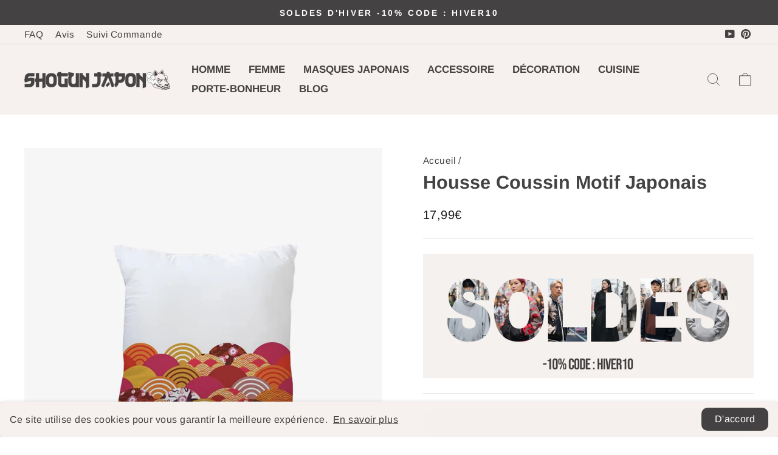

--- FILE ---
content_type: text/html; charset=utf-8
request_url: https://www.shogun-japon.com/products/housse-coussin-motif-japonais
body_size: 29820
content:
<!doctype html>
<html class="no-js" lang="fr" dir="ltr">
  <head>

    <!-- Google tag (gtag.js) -->
<script async src="https://www.googletagmanager.com/gtag/js?id=AW-16883128400"></script>
<script>
  window.dataLayer = window.dataLayer || [];
  function gtag(){dataLayer.push(arguments);}
  gtag('js', new Date());

  gtag('config', 'AW-16883128400');
</script><!--Content in content_for_header -->
<!--LayoutHub-Embed--><link rel="stylesheet" type="text/css" href="data:text/css;base64," media="all"><!--/LayoutHub-Embed--><meta charset="utf-8">
    <meta http-equiv="X-UA-Compatible" content="IE=edge,chrome=1">
    <meta name="viewport" content="width=device-width,initial-scale=1">
    <meta name="theme-color" content="#444242">
    <link rel="canonical" href="https://www.shogun-japon.com/products/housse-coussin-motif-japonais">
    <link rel="preconnect" href="https://cdn.shopify.com">
    <link rel="preconnect" href="https://fonts.shopifycdn.com">
    <link rel="dns-prefetch" href="https://productreviews.shopifycdn.com">
    <link rel="dns-prefetch" href="https://ajax.googleapis.com">
    <link rel="dns-prefetch" href="https://maps.googleapis.com">
    <link rel="dns-prefetch" href="https://maps.gstatic.com"><link rel="shortcut icon" href="//www.shogun-japon.com/cdn/shop/files/boutique-japonaise-traditionnelle-logo_32x32.png?v=1728981971" type="image/png"><title>Housse Coussin Motif Japonais | Shogun Japon
</title>
<meta name="description" content="Notre Housse Coussin Motif Japonais Vague s&#39;inspire des manga, du folklore nippon et de l&#39;art japonais. Plonge dans l&#39;univers du pays du soleil levant !"><meta property="og:site_name" content="Shogun Japon">
  <meta property="og:url" content="https://www.shogun-japon.com/products/housse-coussin-motif-japonais">
  <meta property="og:title" content="Housse Coussin Motif Japonais">
  <meta property="og:type" content="product">
  <meta property="og:description" content="Notre Housse Coussin Motif Japonais Vague s&#39;inspire des manga, du folklore nippon et de l&#39;art japonais. Plonge dans l&#39;univers du pays du soleil levant !"><meta property="og:image" content="http://www.shogun-japon.com/cdn/shop/files/Housse-Coussin-Motif-Japonais.jpg?v=1701676082">
    <meta property="og:image:secure_url" content="https://www.shogun-japon.com/cdn/shop/files/Housse-Coussin-Motif-Japonais.jpg?v=1701676082">
    <meta property="og:image:width" content="800">
    <meta property="og:image:height" content="800"><meta name="twitter:site" content="@">
  <meta name="twitter:card" content="summary_large_image">
  <meta name="twitter:title" content="Housse Coussin Motif Japonais">
  <meta name="twitter:description" content="Notre Housse Coussin Motif Japonais Vague s&#39;inspire des manga, du folklore nippon et de l&#39;art japonais. Plonge dans l&#39;univers du pays du soleil levant !">
<style data-shopify>@font-face {
  font-family: Arimo;
  font-weight: 700;
  font-style: normal;
  font-display: swap;
  src: url("//www.shogun-japon.com/cdn/fonts/arimo/arimo_n7.1d2d0638e6a1228d86beb0e10006e3280ccb2d04.woff2") format("woff2"),
       url("//www.shogun-japon.com/cdn/fonts/arimo/arimo_n7.f4b9139e8eac4a17b38b8707044c20f54c3be479.woff") format("woff");
}

  @font-face {
  font-family: Arimo;
  font-weight: 400;
  font-style: normal;
  font-display: swap;
  src: url("//www.shogun-japon.com/cdn/fonts/arimo/arimo_n4.a7efb558ca22d2002248bbe6f302a98edee38e35.woff2") format("woff2"),
       url("//www.shogun-japon.com/cdn/fonts/arimo/arimo_n4.0da809f7d1d5ede2a73be7094ac00741efdb6387.woff") format("woff");
}


  @font-face {
  font-family: Arimo;
  font-weight: 600;
  font-style: normal;
  font-display: swap;
  src: url("//www.shogun-japon.com/cdn/fonts/arimo/arimo_n6.9c18b0befd86597f319b7d7f925727d04c262b32.woff2") format("woff2"),
       url("//www.shogun-japon.com/cdn/fonts/arimo/arimo_n6.422bf6679b81a8bfb1b25d19299a53688390c2b9.woff") format("woff");
}

  @font-face {
  font-family: Arimo;
  font-weight: 400;
  font-style: italic;
  font-display: swap;
  src: url("//www.shogun-japon.com/cdn/fonts/arimo/arimo_i4.438ddb21a1b98c7230698d70dc1a21df235701b2.woff2") format("woff2"),
       url("//www.shogun-japon.com/cdn/fonts/arimo/arimo_i4.0e1908a0dc1ec32fabb5a03a0c9ee2083f82e3d7.woff") format("woff");
}

  @font-face {
  font-family: Arimo;
  font-weight: 600;
  font-style: italic;
  font-display: swap;
  src: url("//www.shogun-japon.com/cdn/fonts/arimo/arimo_i6.f0bf3dae51f72fa5b2cefdfe865a6fbb7701a14c.woff2") format("woff2"),
       url("//www.shogun-japon.com/cdn/fonts/arimo/arimo_i6.3489f579170784cd222ed21c14f1e8f1a3c0d044.woff") format("woff");
}

</style><link href="//www.shogun-japon.com/cdn/shop/t/77/assets/theme.css?v=111090203791271748571767169144" rel="stylesheet" type="text/css" media="all" />
    <link href="//www.shogun-japon.com/cdn/shop/t/77/assets/custom.css?v=167429025736187988011733558606" rel="stylesheet" type="text/css" media="all" />
<style data-shopify>:root {
    --typeHeaderPrimary: Arimo;
    --typeHeaderFallback: sans-serif;
    --typeHeaderSize: 36px;
    --typeHeaderWeight: 700;
    --typeHeaderLineHeight: 1;
    --typeHeaderSpacing: 0.0em;

    --typeBasePrimary:Arimo;
    --typeBaseFallback:sans-serif;
    --typeBaseSize: 18px;
    --typeBaseWeight: 400;
    --typeBaseSpacing: 0.025em;
    --typeBaseLineHeight: 1.4;

    --typeCollectionTitle: 20px;

    --iconWeight: 2px;
    --iconLinecaps: round;

    
      --buttonRadius: 50px;
    

    --colorGridOverlayOpacity: 0.1;
  }

  .placeholder-content {
    background-image: linear-gradient(100deg, #ffffff 40%, #f7f7f7 63%, #ffffff 79%);
  }</style><script>
      document.documentElement.className = document.documentElement.className.replace('no-js', 'js');

      window.theme = window.theme || {};
      theme.routes = {
        home: "/",
        cart: "/cart.js",
        cartPage: "/cart",
        cartAdd: "/cart/add.js",
        cartChange: "/cart/change.js",
        search: "/search"
      };
      theme.strings = {
        soldOut: "Épuisé",
        unavailable: "Non disponible",
        inStockLabel: "En stock",
        stockLabel: "",
        willNotShipUntil: "Sera expédié après [date]",
        willBeInStockAfter: "Sera en stock à compter de [date]",
        waitingForStock: "Inventaire sur le chemin",
        savePrice: "Épargnez [saved_amount]",
        cartEmpty: "Votre panier est vide.",
        cartTermsConfirmation: "Vous devez accepter les termes et conditions de vente pour vérifier",
        searchCollections: "Collections:",
        searchPages: "Pages:",
        searchArticles: "Des articles:"
      };
      theme.settings = {
        dynamicVariantsEnable: true,
        cartType: "drawer",
        isCustomerTemplate: false,
        moneyFormat: "{{amount_with_comma_separator}}€",
        saveType: "dollar",
        productImageSize: "natural",
        productImageCover: false,
        predictiveSearch: true,
        predictiveSearchType: "product,article,page,collection",
        quickView: false,
        themeName: 'Impulse',
        themeVersion: "6.0.0"
      };
    </script>

    <script>window.performance && window.performance.mark && window.performance.mark('shopify.content_for_header.start');</script><meta id="shopify-digital-wallet" name="shopify-digital-wallet" content="/27333460067/digital_wallets/dialog">
<meta name="shopify-checkout-api-token" content="0fa7da92594e8e65ce01aa7d30ac8aa6">
<meta id="in-context-paypal-metadata" data-shop-id="27333460067" data-venmo-supported="true" data-environment="production" data-locale="fr_FR" data-paypal-v4="true" data-currency="EUR">
<link rel="alternate" type="application/json+oembed" href="https://www.shogun-japon.com/products/housse-coussin-motif-japonais.oembed">
<script async="async" src="/checkouts/internal/preloads.js?locale=fr-FR"></script>
<script id="shopify-features" type="application/json">{"accessToken":"0fa7da92594e8e65ce01aa7d30ac8aa6","betas":["rich-media-storefront-analytics"],"domain":"www.shogun-japon.com","predictiveSearch":true,"shopId":27333460067,"locale":"fr"}</script>
<script>var Shopify = Shopify || {};
Shopify.shop = "gaijinshop.myshopify.com";
Shopify.locale = "fr";
Shopify.currency = {"active":"EUR","rate":"1.0"};
Shopify.country = "FR";
Shopify.theme = {"name":"Japan-theme-12-2024","id":174687781153,"schema_name":"Impulse","schema_version":"6.0.0","theme_store_id":null,"role":"main"};
Shopify.theme.handle = "null";
Shopify.theme.style = {"id":null,"handle":null};
Shopify.cdnHost = "www.shogun-japon.com/cdn";
Shopify.routes = Shopify.routes || {};
Shopify.routes.root = "/";</script>
<script type="module">!function(o){(o.Shopify=o.Shopify||{}).modules=!0}(window);</script>
<script>!function(o){function n(){var o=[];function n(){o.push(Array.prototype.slice.apply(arguments))}return n.q=o,n}var t=o.Shopify=o.Shopify||{};t.loadFeatures=n(),t.autoloadFeatures=n()}(window);</script>
<script id="shop-js-analytics" type="application/json">{"pageType":"product"}</script>
<script defer="defer" async type="module" src="//www.shogun-japon.com/cdn/shopifycloud/shop-js/modules/v2/client.init-shop-cart-sync_C7zOiP7n.fr.esm.js"></script>
<script defer="defer" async type="module" src="//www.shogun-japon.com/cdn/shopifycloud/shop-js/modules/v2/chunk.common_CSlijhlg.esm.js"></script>
<script type="module">
  await import("//www.shogun-japon.com/cdn/shopifycloud/shop-js/modules/v2/client.init-shop-cart-sync_C7zOiP7n.fr.esm.js");
await import("//www.shogun-japon.com/cdn/shopifycloud/shop-js/modules/v2/chunk.common_CSlijhlg.esm.js");

  window.Shopify.SignInWithShop?.initShopCartSync?.({"fedCMEnabled":true,"windoidEnabled":true});

</script>
<script>(function() {
  var isLoaded = false;
  function asyncLoad() {
    if (isLoaded) return;
    isLoaded = true;
    var urls = ["https:\/\/loox.io\/widget\/EkxdZ1TnOt\/loox.1604571111202.js?shop=gaijinshop.myshopify.com","https:\/\/pixel.wetracked.io\/gaijinshop.myshopify.com\/events.js?shop=gaijinshop.myshopify.com"];
    for (var i = 0; i < urls.length; i++) {
      var s = document.createElement('script');
      s.type = 'text/javascript';
      s.async = true;
      s.src = urls[i];
      var x = document.getElementsByTagName('script')[0];
      x.parentNode.insertBefore(s, x);
    }
  };
  if(window.attachEvent) {
    window.attachEvent('onload', asyncLoad);
  } else {
    window.addEventListener('load', asyncLoad, false);
  }
})();</script>
<script id="__st">var __st={"a":27333460067,"offset":3600,"reqid":"57a0e071-15dd-4bf0-bf1a-fe68432d6689-1768400394","pageurl":"www.shogun-japon.com\/products\/housse-coussin-motif-japonais","u":"01fc0e473d53","p":"product","rtyp":"product","rid":4656849911907};</script>
<script>window.ShopifyPaypalV4VisibilityTracking = true;</script>
<script id="captcha-bootstrap">!function(){'use strict';const t='contact',e='account',n='new_comment',o=[[t,t],['blogs',n],['comments',n],[t,'customer']],c=[[e,'customer_login'],[e,'guest_login'],[e,'recover_customer_password'],[e,'create_customer']],r=t=>t.map((([t,e])=>`form[action*='/${t}']:not([data-nocaptcha='true']) input[name='form_type'][value='${e}']`)).join(','),a=t=>()=>t?[...document.querySelectorAll(t)].map((t=>t.form)):[];function s(){const t=[...o],e=r(t);return a(e)}const i='password',u='form_key',d=['recaptcha-v3-token','g-recaptcha-response','h-captcha-response',i],f=()=>{try{return window.sessionStorage}catch{return}},m='__shopify_v',_=t=>t.elements[u];function p(t,e,n=!1){try{const o=window.sessionStorage,c=JSON.parse(o.getItem(e)),{data:r}=function(t){const{data:e,action:n}=t;return t[m]||n?{data:e,action:n}:{data:t,action:n}}(c);for(const[e,n]of Object.entries(r))t.elements[e]&&(t.elements[e].value=n);n&&o.removeItem(e)}catch(o){console.error('form repopulation failed',{error:o})}}const l='form_type',E='cptcha';function T(t){t.dataset[E]=!0}const w=window,h=w.document,L='Shopify',v='ce_forms',y='captcha';let A=!1;((t,e)=>{const n=(g='f06e6c50-85a8-45c8-87d0-21a2b65856fe',I='https://cdn.shopify.com/shopifycloud/storefront-forms-hcaptcha/ce_storefront_forms_captcha_hcaptcha.v1.5.2.iife.js',D={infoText:'Protégé par hCaptcha',privacyText:'Confidentialité',termsText:'Conditions'},(t,e,n)=>{const o=w[L][v],c=o.bindForm;if(c)return c(t,g,e,D).then(n);var r;o.q.push([[t,g,e,D],n]),r=I,A||(h.body.append(Object.assign(h.createElement('script'),{id:'captcha-provider',async:!0,src:r})),A=!0)});var g,I,D;w[L]=w[L]||{},w[L][v]=w[L][v]||{},w[L][v].q=[],w[L][y]=w[L][y]||{},w[L][y].protect=function(t,e){n(t,void 0,e),T(t)},Object.freeze(w[L][y]),function(t,e,n,w,h,L){const[v,y,A,g]=function(t,e,n){const i=e?o:[],u=t?c:[],d=[...i,...u],f=r(d),m=r(i),_=r(d.filter((([t,e])=>n.includes(e))));return[a(f),a(m),a(_),s()]}(w,h,L),I=t=>{const e=t.target;return e instanceof HTMLFormElement?e:e&&e.form},D=t=>v().includes(t);t.addEventListener('submit',(t=>{const e=I(t);if(!e)return;const n=D(e)&&!e.dataset.hcaptchaBound&&!e.dataset.recaptchaBound,o=_(e),c=g().includes(e)&&(!o||!o.value);(n||c)&&t.preventDefault(),c&&!n&&(function(t){try{if(!f())return;!function(t){const e=f();if(!e)return;const n=_(t);if(!n)return;const o=n.value;o&&e.removeItem(o)}(t);const e=Array.from(Array(32),(()=>Math.random().toString(36)[2])).join('');!function(t,e){_(t)||t.append(Object.assign(document.createElement('input'),{type:'hidden',name:u})),t.elements[u].value=e}(t,e),function(t,e){const n=f();if(!n)return;const o=[...t.querySelectorAll(`input[type='${i}']`)].map((({name:t})=>t)),c=[...d,...o],r={};for(const[a,s]of new FormData(t).entries())c.includes(a)||(r[a]=s);n.setItem(e,JSON.stringify({[m]:1,action:t.action,data:r}))}(t,e)}catch(e){console.error('failed to persist form',e)}}(e),e.submit())}));const S=(t,e)=>{t&&!t.dataset[E]&&(n(t,e.some((e=>e===t))),T(t))};for(const o of['focusin','change'])t.addEventListener(o,(t=>{const e=I(t);D(e)&&S(e,y())}));const B=e.get('form_key'),M=e.get(l),P=B&&M;t.addEventListener('DOMContentLoaded',(()=>{const t=y();if(P)for(const e of t)e.elements[l].value===M&&p(e,B);[...new Set([...A(),...v().filter((t=>'true'===t.dataset.shopifyCaptcha))])].forEach((e=>S(e,t)))}))}(h,new URLSearchParams(w.location.search),n,t,e,['guest_login'])})(!0,!0)}();</script>
<script integrity="sha256-4kQ18oKyAcykRKYeNunJcIwy7WH5gtpwJnB7kiuLZ1E=" data-source-attribution="shopify.loadfeatures" defer="defer" src="//www.shogun-japon.com/cdn/shopifycloud/storefront/assets/storefront/load_feature-a0a9edcb.js" crossorigin="anonymous"></script>
<script data-source-attribution="shopify.dynamic_checkout.dynamic.init">var Shopify=Shopify||{};Shopify.PaymentButton=Shopify.PaymentButton||{isStorefrontPortableWallets:!0,init:function(){window.Shopify.PaymentButton.init=function(){};var t=document.createElement("script");t.src="https://www.shogun-japon.com/cdn/shopifycloud/portable-wallets/latest/portable-wallets.fr.js",t.type="module",document.head.appendChild(t)}};
</script>
<script data-source-attribution="shopify.dynamic_checkout.buyer_consent">
  function portableWalletsHideBuyerConsent(e){var t=document.getElementById("shopify-buyer-consent"),n=document.getElementById("shopify-subscription-policy-button");t&&n&&(t.classList.add("hidden"),t.setAttribute("aria-hidden","true"),n.removeEventListener("click",e))}function portableWalletsShowBuyerConsent(e){var t=document.getElementById("shopify-buyer-consent"),n=document.getElementById("shopify-subscription-policy-button");t&&n&&(t.classList.remove("hidden"),t.removeAttribute("aria-hidden"),n.addEventListener("click",e))}window.Shopify?.PaymentButton&&(window.Shopify.PaymentButton.hideBuyerConsent=portableWalletsHideBuyerConsent,window.Shopify.PaymentButton.showBuyerConsent=portableWalletsShowBuyerConsent);
</script>
<script data-source-attribution="shopify.dynamic_checkout.cart.bootstrap">document.addEventListener("DOMContentLoaded",(function(){function t(){return document.querySelector("shopify-accelerated-checkout-cart, shopify-accelerated-checkout")}if(t())Shopify.PaymentButton.init();else{new MutationObserver((function(e,n){t()&&(Shopify.PaymentButton.init(),n.disconnect())})).observe(document.body,{childList:!0,subtree:!0})}}));
</script>
<link id="shopify-accelerated-checkout-styles" rel="stylesheet" media="screen" href="https://www.shogun-japon.com/cdn/shopifycloud/portable-wallets/latest/accelerated-checkout-backwards-compat.css" crossorigin="anonymous">
<style id="shopify-accelerated-checkout-cart">
        #shopify-buyer-consent {
  margin-top: 1em;
  display: inline-block;
  width: 100%;
}

#shopify-buyer-consent.hidden {
  display: none;
}

#shopify-subscription-policy-button {
  background: none;
  border: none;
  padding: 0;
  text-decoration: underline;
  font-size: inherit;
  cursor: pointer;
}

#shopify-subscription-policy-button::before {
  box-shadow: none;
}

      </style>

<script>window.performance && window.performance.mark && window.performance.mark('shopify.content_for_header.end');</script>

    <script src="//www.shogun-japon.com/cdn/shop/t/77/assets/vendor-scripts-v11.js" defer="defer"></script><script src="https://cdn.jsdelivr.net/npm/swiper@11/swiper-bundle.min.js"></script>

    <script src="//www.shogun-japon.com/cdn/shop/t/77/assets/theme.js?v=107305935766514141631733558606" defer="defer"></script>
    <script src="//www.shogun-japon.com/cdn/shop/t/77/assets/custom.js?v=17436085462163141111733558606" defer="defer"></script><script>var loox_global_hash = '1767361183724';</script><style>.loox-reviews-default { max-width: 1200px; margin: 0 auto; }.loox-rating .loox-icon { color:#ffc100; }
:root { --lxs-rating-icon-color: #ffc100; }</style>
  <!-- BEGIN app block: shopify://apps/simprosys-google-shopping-feed/blocks/core_settings_block/1f0b859e-9fa6-4007-97e8-4513aff5ff3b --><!-- BEGIN: GSF App Core Tags & Scripts by Simprosys Google Shopping Feed -->

    <!-- BEGIN app snippet: gsf_verification_code -->
    <meta name="google-site-verification" content="pFm_iG5UPfQYz9SfJRoEX_ThwUPPmJiMxyGsKI60sJY" />



<!-- END app snippet -->









<!-- END: GSF App Core Tags & Scripts by Simprosys Google Shopping Feed -->
<!-- END app block --><script src="https://cdn.shopify.com/extensions/ddd2457a-821a-4bd3-987c-5d0890ffb0f6/ultimate-gdpr-eu-cookie-banner-19/assets/cookie-widget.js" type="text/javascript" defer="defer"></script>
<link href="https://monorail-edge.shopifysvc.com" rel="dns-prefetch">
<script>(function(){if ("sendBeacon" in navigator && "performance" in window) {try {var session_token_from_headers = performance.getEntriesByType('navigation')[0].serverTiming.find(x => x.name == '_s').description;} catch {var session_token_from_headers = undefined;}var session_cookie_matches = document.cookie.match(/_shopify_s=([^;]*)/);var session_token_from_cookie = session_cookie_matches && session_cookie_matches.length === 2 ? session_cookie_matches[1] : "";var session_token = session_token_from_headers || session_token_from_cookie || "";function handle_abandonment_event(e) {var entries = performance.getEntries().filter(function(entry) {return /monorail-edge.shopifysvc.com/.test(entry.name);});if (!window.abandonment_tracked && entries.length === 0) {window.abandonment_tracked = true;var currentMs = Date.now();var navigation_start = performance.timing.navigationStart;var payload = {shop_id: 27333460067,url: window.location.href,navigation_start,duration: currentMs - navigation_start,session_token,page_type: "product"};window.navigator.sendBeacon("https://monorail-edge.shopifysvc.com/v1/produce", JSON.stringify({schema_id: "online_store_buyer_site_abandonment/1.1",payload: payload,metadata: {event_created_at_ms: currentMs,event_sent_at_ms: currentMs}}));}}window.addEventListener('pagehide', handle_abandonment_event);}}());</script>
<script id="web-pixels-manager-setup">(function e(e,d,r,n,o){if(void 0===o&&(o={}),!Boolean(null===(a=null===(i=window.Shopify)||void 0===i?void 0:i.analytics)||void 0===a?void 0:a.replayQueue)){var i,a;window.Shopify=window.Shopify||{};var t=window.Shopify;t.analytics=t.analytics||{};var s=t.analytics;s.replayQueue=[],s.publish=function(e,d,r){return s.replayQueue.push([e,d,r]),!0};try{self.performance.mark("wpm:start")}catch(e){}var l=function(){var e={modern:/Edge?\/(1{2}[4-9]|1[2-9]\d|[2-9]\d{2}|\d{4,})\.\d+(\.\d+|)|Firefox\/(1{2}[4-9]|1[2-9]\d|[2-9]\d{2}|\d{4,})\.\d+(\.\d+|)|Chrom(ium|e)\/(9{2}|\d{3,})\.\d+(\.\d+|)|(Maci|X1{2}).+ Version\/(15\.\d+|(1[6-9]|[2-9]\d|\d{3,})\.\d+)([,.]\d+|)( \(\w+\)|)( Mobile\/\w+|) Safari\/|Chrome.+OPR\/(9{2}|\d{3,})\.\d+\.\d+|(CPU[ +]OS|iPhone[ +]OS|CPU[ +]iPhone|CPU IPhone OS|CPU iPad OS)[ +]+(15[._]\d+|(1[6-9]|[2-9]\d|\d{3,})[._]\d+)([._]\d+|)|Android:?[ /-](13[3-9]|1[4-9]\d|[2-9]\d{2}|\d{4,})(\.\d+|)(\.\d+|)|Android.+Firefox\/(13[5-9]|1[4-9]\d|[2-9]\d{2}|\d{4,})\.\d+(\.\d+|)|Android.+Chrom(ium|e)\/(13[3-9]|1[4-9]\d|[2-9]\d{2}|\d{4,})\.\d+(\.\d+|)|SamsungBrowser\/([2-9]\d|\d{3,})\.\d+/,legacy:/Edge?\/(1[6-9]|[2-9]\d|\d{3,})\.\d+(\.\d+|)|Firefox\/(5[4-9]|[6-9]\d|\d{3,})\.\d+(\.\d+|)|Chrom(ium|e)\/(5[1-9]|[6-9]\d|\d{3,})\.\d+(\.\d+|)([\d.]+$|.*Safari\/(?![\d.]+ Edge\/[\d.]+$))|(Maci|X1{2}).+ Version\/(10\.\d+|(1[1-9]|[2-9]\d|\d{3,})\.\d+)([,.]\d+|)( \(\w+\)|)( Mobile\/\w+|) Safari\/|Chrome.+OPR\/(3[89]|[4-9]\d|\d{3,})\.\d+\.\d+|(CPU[ +]OS|iPhone[ +]OS|CPU[ +]iPhone|CPU IPhone OS|CPU iPad OS)[ +]+(10[._]\d+|(1[1-9]|[2-9]\d|\d{3,})[._]\d+)([._]\d+|)|Android:?[ /-](13[3-9]|1[4-9]\d|[2-9]\d{2}|\d{4,})(\.\d+|)(\.\d+|)|Mobile Safari.+OPR\/([89]\d|\d{3,})\.\d+\.\d+|Android.+Firefox\/(13[5-9]|1[4-9]\d|[2-9]\d{2}|\d{4,})\.\d+(\.\d+|)|Android.+Chrom(ium|e)\/(13[3-9]|1[4-9]\d|[2-9]\d{2}|\d{4,})\.\d+(\.\d+|)|Android.+(UC? ?Browser|UCWEB|U3)[ /]?(15\.([5-9]|\d{2,})|(1[6-9]|[2-9]\d|\d{3,})\.\d+)\.\d+|SamsungBrowser\/(5\.\d+|([6-9]|\d{2,})\.\d+)|Android.+MQ{2}Browser\/(14(\.(9|\d{2,})|)|(1[5-9]|[2-9]\d|\d{3,})(\.\d+|))(\.\d+|)|K[Aa][Ii]OS\/(3\.\d+|([4-9]|\d{2,})\.\d+)(\.\d+|)/},d=e.modern,r=e.legacy,n=navigator.userAgent;return n.match(d)?"modern":n.match(r)?"legacy":"unknown"}(),u="modern"===l?"modern":"legacy",c=(null!=n?n:{modern:"",legacy:""})[u],f=function(e){return[e.baseUrl,"/wpm","/b",e.hashVersion,"modern"===e.buildTarget?"m":"l",".js"].join("")}({baseUrl:d,hashVersion:r,buildTarget:u}),m=function(e){var d=e.version,r=e.bundleTarget,n=e.surface,o=e.pageUrl,i=e.monorailEndpoint;return{emit:function(e){var a=e.status,t=e.errorMsg,s=(new Date).getTime(),l=JSON.stringify({metadata:{event_sent_at_ms:s},events:[{schema_id:"web_pixels_manager_load/3.1",payload:{version:d,bundle_target:r,page_url:o,status:a,surface:n,error_msg:t},metadata:{event_created_at_ms:s}}]});if(!i)return console&&console.warn&&console.warn("[Web Pixels Manager] No Monorail endpoint provided, skipping logging."),!1;try{return self.navigator.sendBeacon.bind(self.navigator)(i,l)}catch(e){}var u=new XMLHttpRequest;try{return u.open("POST",i,!0),u.setRequestHeader("Content-Type","text/plain"),u.send(l),!0}catch(e){return console&&console.warn&&console.warn("[Web Pixels Manager] Got an unhandled error while logging to Monorail."),!1}}}}({version:r,bundleTarget:l,surface:e.surface,pageUrl:self.location.href,monorailEndpoint:e.monorailEndpoint});try{o.browserTarget=l,function(e){var d=e.src,r=e.async,n=void 0===r||r,o=e.onload,i=e.onerror,a=e.sri,t=e.scriptDataAttributes,s=void 0===t?{}:t,l=document.createElement("script"),u=document.querySelector("head"),c=document.querySelector("body");if(l.async=n,l.src=d,a&&(l.integrity=a,l.crossOrigin="anonymous"),s)for(var f in s)if(Object.prototype.hasOwnProperty.call(s,f))try{l.dataset[f]=s[f]}catch(e){}if(o&&l.addEventListener("load",o),i&&l.addEventListener("error",i),u)u.appendChild(l);else{if(!c)throw new Error("Did not find a head or body element to append the script");c.appendChild(l)}}({src:f,async:!0,onload:function(){if(!function(){var e,d;return Boolean(null===(d=null===(e=window.Shopify)||void 0===e?void 0:e.analytics)||void 0===d?void 0:d.initialized)}()){var d=window.webPixelsManager.init(e)||void 0;if(d){var r=window.Shopify.analytics;r.replayQueue.forEach((function(e){var r=e[0],n=e[1],o=e[2];d.publishCustomEvent(r,n,o)})),r.replayQueue=[],r.publish=d.publishCustomEvent,r.visitor=d.visitor,r.initialized=!0}}},onerror:function(){return m.emit({status:"failed",errorMsg:"".concat(f," has failed to load")})},sri:function(e){var d=/^sha384-[A-Za-z0-9+/=]+$/;return"string"==typeof e&&d.test(e)}(c)?c:"",scriptDataAttributes:o}),m.emit({status:"loading"})}catch(e){m.emit({status:"failed",errorMsg:(null==e?void 0:e.message)||"Unknown error"})}}})({shopId: 27333460067,storefrontBaseUrl: "https://www.shogun-japon.com",extensionsBaseUrl: "https://extensions.shopifycdn.com/cdn/shopifycloud/web-pixels-manager",monorailEndpoint: "https://monorail-edge.shopifysvc.com/unstable/produce_batch",surface: "storefront-renderer",enabledBetaFlags: ["2dca8a86","a0d5f9d2"],webPixelsConfigList: [{"id":"1747550497","configuration":"{\"account_ID\":\"1024710\",\"google_analytics_tracking_tag\":\"1\",\"measurement_id\":\"2\",\"api_secret\":\"3\",\"shop_settings\":\"{\\\"custom_pixel_script\\\":\\\"https:\\\\\\\/\\\\\\\/storage.googleapis.com\\\\\\\/gsf-scripts\\\\\\\/custom-pixels\\\\\\\/gaijinshop.js\\\"}\"}","eventPayloadVersion":"v1","runtimeContext":"LAX","scriptVersion":"c6b888297782ed4a1cba19cda43d6625","type":"APP","apiClientId":1558137,"privacyPurposes":[],"dataSharingAdjustments":{"protectedCustomerApprovalScopes":["read_customer_address","read_customer_email","read_customer_name","read_customer_personal_data","read_customer_phone"]}},{"id":"1561723169","configuration":"{\"config\":\"{\\\"google_tag_ids\\\":[\\\"AW-16883128400\\\"],\\\"gtag_events\\\":[{\\\"type\\\":\\\"begin_checkout\\\",\\\"action_label\\\":\\\"AW-16883128400\\\/jKBXCMGxxuoaENCwwPI-\\\"},{\\\"type\\\":\\\"search\\\",\\\"action_label\\\":\\\"AW-16883128400\\\/QSMXCLuxxuoaENCwwPI-\\\"},{\\\"type\\\":\\\"view_item\\\",\\\"action_label\\\":\\\"AW-16883128400\\\/VVfsCLixxuoaENCwwPI-\\\"},{\\\"type\\\":\\\"purchase\\\",\\\"action_label\\\":\\\"AW-16883128400\\\/8nrsCLKxxuoaENCwwPI-\\\"},{\\\"type\\\":\\\"page_view\\\",\\\"action_label\\\":\\\"AW-16883128400\\\/cCnKCLWxxuoaENCwwPI-\\\"},{\\\"type\\\":\\\"add_payment_info\\\",\\\"action_label\\\":\\\"AW-16883128400\\\/CFfCCMSxxuoaENCwwPI-\\\"},{\\\"type\\\":\\\"add_to_cart\\\",\\\"action_label\\\":\\\"AW-16883128400\\\/QTyfCL6xxuoaENCwwPI-\\\"}],\\\"enable_monitoring_mode\\\":false}\"}","eventPayloadVersion":"v1","runtimeContext":"OPEN","scriptVersion":"b2a88bafab3e21179ed38636efcd8a93","type":"APP","apiClientId":1780363,"privacyPurposes":[],"dataSharingAdjustments":{"protectedCustomerApprovalScopes":["read_customer_address","read_customer_email","read_customer_name","read_customer_personal_data","read_customer_phone"]}},{"id":"177340705","configuration":"{\"tagID\":\"2613582568940\"}","eventPayloadVersion":"v1","runtimeContext":"STRICT","scriptVersion":"18031546ee651571ed29edbe71a3550b","type":"APP","apiClientId":3009811,"privacyPurposes":["ANALYTICS","MARKETING","SALE_OF_DATA"],"dataSharingAdjustments":{"protectedCustomerApprovalScopes":["read_customer_address","read_customer_email","read_customer_name","read_customer_personal_data","read_customer_phone"]}},{"id":"132940065","eventPayloadVersion":"v1","runtimeContext":"LAX","scriptVersion":"1","type":"CUSTOM","privacyPurposes":["MARKETING"],"name":"Meta pixel (migrated)"},{"id":"142344481","eventPayloadVersion":"v1","runtimeContext":"LAX","scriptVersion":"1","type":"CUSTOM","privacyPurposes":["ANALYTICS"],"name":"Google Analytics tag (migrated)"},{"id":"151552289","eventPayloadVersion":"1","runtimeContext":"LAX","scriptVersion":"1","type":"CUSTOM","privacyPurposes":[],"name":"Personnalisé Symprosis"},{"id":"shopify-app-pixel","configuration":"{}","eventPayloadVersion":"v1","runtimeContext":"STRICT","scriptVersion":"0450","apiClientId":"shopify-pixel","type":"APP","privacyPurposes":["ANALYTICS","MARKETING"]},{"id":"shopify-custom-pixel","eventPayloadVersion":"v1","runtimeContext":"LAX","scriptVersion":"0450","apiClientId":"shopify-pixel","type":"CUSTOM","privacyPurposes":["ANALYTICS","MARKETING"]}],isMerchantRequest: false,initData: {"shop":{"name":"Shogun Japon","paymentSettings":{"currencyCode":"EUR"},"myshopifyDomain":"gaijinshop.myshopify.com","countryCode":"US","storefrontUrl":"https:\/\/www.shogun-japon.com"},"customer":null,"cart":null,"checkout":null,"productVariants":[{"price":{"amount":17.99,"currencyCode":"EUR"},"product":{"title":"Housse Coussin Motif Japonais","vendor":"Shogun Japon","id":"4656849911907","untranslatedTitle":"Housse Coussin Motif Japonais","url":"\/products\/housse-coussin-motif-japonais","type":"Housse Coussin Japonais"},"id":"32809702391907","image":{"src":"\/\/www.shogun-japon.com\/cdn\/shop\/files\/Housse-Coussin-Motif-Japonais.jpg?v=1701676082"},"sku":"Housse Coussin Motif Japonais#Default Title","title":"Default Title","untranslatedTitle":"Default Title"}],"purchasingCompany":null},},"https://www.shogun-japon.com/cdn","7cecd0b6w90c54c6cpe92089d5m57a67346",{"modern":"","legacy":""},{"shopId":"27333460067","storefrontBaseUrl":"https:\/\/www.shogun-japon.com","extensionBaseUrl":"https:\/\/extensions.shopifycdn.com\/cdn\/shopifycloud\/web-pixels-manager","surface":"storefront-renderer","enabledBetaFlags":"[\"2dca8a86\", \"a0d5f9d2\"]","isMerchantRequest":"false","hashVersion":"7cecd0b6w90c54c6cpe92089d5m57a67346","publish":"custom","events":"[[\"page_viewed\",{}],[\"product_viewed\",{\"productVariant\":{\"price\":{\"amount\":17.99,\"currencyCode\":\"EUR\"},\"product\":{\"title\":\"Housse Coussin Motif Japonais\",\"vendor\":\"Shogun Japon\",\"id\":\"4656849911907\",\"untranslatedTitle\":\"Housse Coussin Motif Japonais\",\"url\":\"\/products\/housse-coussin-motif-japonais\",\"type\":\"Housse Coussin Japonais\"},\"id\":\"32809702391907\",\"image\":{\"src\":\"\/\/www.shogun-japon.com\/cdn\/shop\/files\/Housse-Coussin-Motif-Japonais.jpg?v=1701676082\"},\"sku\":\"Housse Coussin Motif Japonais#Default Title\",\"title\":\"Default Title\",\"untranslatedTitle\":\"Default Title\"}}]]"});</script><script>
  window.ShopifyAnalytics = window.ShopifyAnalytics || {};
  window.ShopifyAnalytics.meta = window.ShopifyAnalytics.meta || {};
  window.ShopifyAnalytics.meta.currency = 'EUR';
  var meta = {"product":{"id":4656849911907,"gid":"gid:\/\/shopify\/Product\/4656849911907","vendor":"Shogun Japon","type":"Housse Coussin Japonais","handle":"housse-coussin-motif-japonais","variants":[{"id":32809702391907,"price":1799,"name":"Housse Coussin Motif Japonais","public_title":null,"sku":"Housse Coussin Motif Japonais#Default Title"}],"remote":false},"page":{"pageType":"product","resourceType":"product","resourceId":4656849911907,"requestId":"57a0e071-15dd-4bf0-bf1a-fe68432d6689-1768400394"}};
  for (var attr in meta) {
    window.ShopifyAnalytics.meta[attr] = meta[attr];
  }
</script>
<script class="analytics">
  (function () {
    var customDocumentWrite = function(content) {
      var jquery = null;

      if (window.jQuery) {
        jquery = window.jQuery;
      } else if (window.Checkout && window.Checkout.$) {
        jquery = window.Checkout.$;
      }

      if (jquery) {
        jquery('body').append(content);
      }
    };

    var hasLoggedConversion = function(token) {
      if (token) {
        return document.cookie.indexOf('loggedConversion=' + token) !== -1;
      }
      return false;
    }

    var setCookieIfConversion = function(token) {
      if (token) {
        var twoMonthsFromNow = new Date(Date.now());
        twoMonthsFromNow.setMonth(twoMonthsFromNow.getMonth() + 2);

        document.cookie = 'loggedConversion=' + token + '; expires=' + twoMonthsFromNow;
      }
    }

    var trekkie = window.ShopifyAnalytics.lib = window.trekkie = window.trekkie || [];
    if (trekkie.integrations) {
      return;
    }
    trekkie.methods = [
      'identify',
      'page',
      'ready',
      'track',
      'trackForm',
      'trackLink'
    ];
    trekkie.factory = function(method) {
      return function() {
        var args = Array.prototype.slice.call(arguments);
        args.unshift(method);
        trekkie.push(args);
        return trekkie;
      };
    };
    for (var i = 0; i < trekkie.methods.length; i++) {
      var key = trekkie.methods[i];
      trekkie[key] = trekkie.factory(key);
    }
    trekkie.load = function(config) {
      trekkie.config = config || {};
      trekkie.config.initialDocumentCookie = document.cookie;
      var first = document.getElementsByTagName('script')[0];
      var script = document.createElement('script');
      script.type = 'text/javascript';
      script.onerror = function(e) {
        var scriptFallback = document.createElement('script');
        scriptFallback.type = 'text/javascript';
        scriptFallback.onerror = function(error) {
                var Monorail = {
      produce: function produce(monorailDomain, schemaId, payload) {
        var currentMs = new Date().getTime();
        var event = {
          schema_id: schemaId,
          payload: payload,
          metadata: {
            event_created_at_ms: currentMs,
            event_sent_at_ms: currentMs
          }
        };
        return Monorail.sendRequest("https://" + monorailDomain + "/v1/produce", JSON.stringify(event));
      },
      sendRequest: function sendRequest(endpointUrl, payload) {
        // Try the sendBeacon API
        if (window && window.navigator && typeof window.navigator.sendBeacon === 'function' && typeof window.Blob === 'function' && !Monorail.isIos12()) {
          var blobData = new window.Blob([payload], {
            type: 'text/plain'
          });

          if (window.navigator.sendBeacon(endpointUrl, blobData)) {
            return true;
          } // sendBeacon was not successful

        } // XHR beacon

        var xhr = new XMLHttpRequest();

        try {
          xhr.open('POST', endpointUrl);
          xhr.setRequestHeader('Content-Type', 'text/plain');
          xhr.send(payload);
        } catch (e) {
          console.log(e);
        }

        return false;
      },
      isIos12: function isIos12() {
        return window.navigator.userAgent.lastIndexOf('iPhone; CPU iPhone OS 12_') !== -1 || window.navigator.userAgent.lastIndexOf('iPad; CPU OS 12_') !== -1;
      }
    };
    Monorail.produce('monorail-edge.shopifysvc.com',
      'trekkie_storefront_load_errors/1.1',
      {shop_id: 27333460067,
      theme_id: 174687781153,
      app_name: "storefront",
      context_url: window.location.href,
      source_url: "//www.shogun-japon.com/cdn/s/trekkie.storefront.55c6279c31a6628627b2ba1c5ff367020da294e2.min.js"});

        };
        scriptFallback.async = true;
        scriptFallback.src = '//www.shogun-japon.com/cdn/s/trekkie.storefront.55c6279c31a6628627b2ba1c5ff367020da294e2.min.js';
        first.parentNode.insertBefore(scriptFallback, first);
      };
      script.async = true;
      script.src = '//www.shogun-japon.com/cdn/s/trekkie.storefront.55c6279c31a6628627b2ba1c5ff367020da294e2.min.js';
      first.parentNode.insertBefore(script, first);
    };
    trekkie.load(
      {"Trekkie":{"appName":"storefront","development":false,"defaultAttributes":{"shopId":27333460067,"isMerchantRequest":null,"themeId":174687781153,"themeCityHash":"481482073595658034","contentLanguage":"fr","currency":"EUR","eventMetadataId":"90df8216-a1a8-4a2e-be7a-60169ebe32c5"},"isServerSideCookieWritingEnabled":true,"monorailRegion":"shop_domain","enabledBetaFlags":["65f19447"]},"Session Attribution":{},"S2S":{"facebookCapiEnabled":false,"source":"trekkie-storefront-renderer","apiClientId":580111}}
    );

    var loaded = false;
    trekkie.ready(function() {
      if (loaded) return;
      loaded = true;

      window.ShopifyAnalytics.lib = window.trekkie;

      var originalDocumentWrite = document.write;
      document.write = customDocumentWrite;
      try { window.ShopifyAnalytics.merchantGoogleAnalytics.call(this); } catch(error) {};
      document.write = originalDocumentWrite;

      window.ShopifyAnalytics.lib.page(null,{"pageType":"product","resourceType":"product","resourceId":4656849911907,"requestId":"57a0e071-15dd-4bf0-bf1a-fe68432d6689-1768400394","shopifyEmitted":true});

      var match = window.location.pathname.match(/checkouts\/(.+)\/(thank_you|post_purchase)/)
      var token = match? match[1]: undefined;
      if (!hasLoggedConversion(token)) {
        setCookieIfConversion(token);
        window.ShopifyAnalytics.lib.track("Viewed Product",{"currency":"EUR","variantId":32809702391907,"productId":4656849911907,"productGid":"gid:\/\/shopify\/Product\/4656849911907","name":"Housse Coussin Motif Japonais","price":"17.99","sku":"Housse Coussin Motif Japonais#Default Title","brand":"Shogun Japon","variant":null,"category":"Housse Coussin Japonais","nonInteraction":true,"remote":false},undefined,undefined,{"shopifyEmitted":true});
      window.ShopifyAnalytics.lib.track("monorail:\/\/trekkie_storefront_viewed_product\/1.1",{"currency":"EUR","variantId":32809702391907,"productId":4656849911907,"productGid":"gid:\/\/shopify\/Product\/4656849911907","name":"Housse Coussin Motif Japonais","price":"17.99","sku":"Housse Coussin Motif Japonais#Default Title","brand":"Shogun Japon","variant":null,"category":"Housse Coussin Japonais","nonInteraction":true,"remote":false,"referer":"https:\/\/www.shogun-japon.com\/products\/housse-coussin-motif-japonais"});
      }
    });


        var eventsListenerScript = document.createElement('script');
        eventsListenerScript.async = true;
        eventsListenerScript.src = "//www.shogun-japon.com/cdn/shopifycloud/storefront/assets/shop_events_listener-3da45d37.js";
        document.getElementsByTagName('head')[0].appendChild(eventsListenerScript);

})();</script>
  <script>
  if (!window.ga || (window.ga && typeof window.ga !== 'function')) {
    window.ga = function ga() {
      (window.ga.q = window.ga.q || []).push(arguments);
      if (window.Shopify && window.Shopify.analytics && typeof window.Shopify.analytics.publish === 'function') {
        window.Shopify.analytics.publish("ga_stub_called", {}, {sendTo: "google_osp_migration"});
      }
      console.error("Shopify's Google Analytics stub called with:", Array.from(arguments), "\nSee https://help.shopify.com/manual/promoting-marketing/pixels/pixel-migration#google for more information.");
    };
    if (window.Shopify && window.Shopify.analytics && typeof window.Shopify.analytics.publish === 'function') {
      window.Shopify.analytics.publish("ga_stub_initialized", {}, {sendTo: "google_osp_migration"});
    }
  }
</script>
<script
  defer
  src="https://www.shogun-japon.com/cdn/shopifycloud/perf-kit/shopify-perf-kit-3.0.3.min.js"
  data-application="storefront-renderer"
  data-shop-id="27333460067"
  data-render-region="gcp-us-central1"
  data-page-type="product"
  data-theme-instance-id="174687781153"
  data-theme-name="Impulse"
  data-theme-version="6.0.0"
  data-monorail-region="shop_domain"
  data-resource-timing-sampling-rate="10"
  data-shs="true"
  data-shs-beacon="true"
  data-shs-export-with-fetch="true"
  data-shs-logs-sample-rate="1"
  data-shs-beacon-endpoint="https://www.shogun-japon.com/api/collect"
></script>
</head>

  <body
    class="template-product"
    data-center-text="true"
    data-button_style="round"
    data-type_header_capitalize="false"
    data-type_headers_align_text="true"
    data-type_product_capitalize="false"
    data-swatch_style="round"
    
  >
    <a class="in-page-link visually-hidden skip-link" href="#MainContent">Passer au contenu</a>

    <div id="PageContainer" class="page-container">
      <div class="transition-body"><div id="shopify-section-header" class="shopify-section">

<div id="NavDrawer" class="drawer drawer--right">
  <div class="drawer__contents">
    <div class="drawer__fixed-header">
      <div class="drawer__header appear-animation appear-delay-1">
        <div class="h2 drawer__title"></div>
        <div class="drawer__close">
          <button type="button" class="drawer__close-button js-drawer-close">
            <svg aria-hidden="true" focusable="false" role="presentation" class="icon icon-close" viewBox="0 0 64 64"><path d="M19 17.61l27.12 27.13m0-27.12L19 44.74"/></svg>
            <span class="icon__fallback-text">Fermer le menu</span>
          </button>
        </div>
      </div>
    </div>
    <div class="drawer__scrollable">
      <ul class="mobile-nav mobile-nav--heading-style" role="navigation" aria-label="Primary"><li class="mobile-nav__item appear-animation appear-delay-2"><div class="mobile-nav__has-sublist"><a href="/collections/vetement-japonais-homme"
                    class="mobile-nav__link mobile-nav__link--top-level"
                    id="Label-collections-vetement-japonais-homme1"
                    >
                    Homme
                  </a>
                  <div class="mobile-nav__toggle">
                    <button type="button"
                      aria-controls="Linklist-collections-vetement-japonais-homme1"
                      aria-labelledby="Label-collections-vetement-japonais-homme1"
                      class="collapsible-trigger collapsible--auto-height"><span class="collapsible-trigger__icon collapsible-trigger__icon--open" role="presentation">
  <svg aria-hidden="true" focusable="false" role="presentation" class="icon icon--wide icon-chevron-down" viewBox="0 0 28 16"><path d="M1.57 1.59l12.76 12.77L27.1 1.59" stroke-width="2" stroke="#000" fill="none" fill-rule="evenodd"/></svg>
</span>
</button>
                  </div></div><div id="Linklist-collections-vetement-japonais-homme1"
                class="mobile-nav__sublist collapsible-content collapsible-content--all"
                >
                <div class="collapsible-content__inner">
                  <ul class="mobile-nav__sublist"><li class="mobile-nav__item">
                        <div class="mobile-nav__child-item"><a href="/collections/haori"
                              class="mobile-nav__link"
                              id="Sublabel-collections-haori1"
                              >
                              Haori
                            </a></div></li><li class="mobile-nav__item">
                        <div class="mobile-nav__child-item"><a href="/collections/kimono-japonais-homme"
                              class="mobile-nav__link"
                              id="Sublabel-collections-kimono-japonais-homme2"
                              >
                              Kimono Japonais Homme
                            </a></div></li><li class="mobile-nav__item">
                        <div class="mobile-nav__child-item"><a href="/collections/ensemble-kimono"
                              class="mobile-nav__link"
                              id="Sublabel-collections-ensemble-kimono3"
                              >
                              Ensemble Kimono
                            </a></div></li><li class="mobile-nav__item">
                        <div class="mobile-nav__child-item"><a href="/collections/jinbei-homme"
                              class="mobile-nav__link"
                              id="Sublabel-collections-jinbei-homme4"
                              >
                              Jinbei Homme
                            </a></div></li><li class="mobile-nav__item">
                        <div class="mobile-nav__child-item"><a href="/collections/sweat-japonais"
                              class="mobile-nav__link"
                              id="Sublabel-collections-sweat-japonais5"
                              >
                              Sweat Japonais
                            </a></div></li><li class="mobile-nav__item">
                        <div class="mobile-nav__child-item"><a href="/collections/t-shirt-japonais"
                              class="mobile-nav__link"
                              id="Sublabel-collections-t-shirt-japonais6"
                              >
                              T-shirt Japonais
                            </a></div></li><li class="mobile-nav__item">
                        <div class="mobile-nav__child-item"><a href="/collections/pantalon-japonais"
                              class="mobile-nav__link"
                              id="Sublabel-collections-pantalon-japonais7"
                              >
                              Pantalon Japonais
                            </a></div></li><li class="mobile-nav__item">
                        <div class="mobile-nav__child-item"><a href="/collections/hakama"
                              class="mobile-nav__link"
                              id="Sublabel-collections-hakama8"
                              >
                              Hakama
                            </a></div></li><li class="mobile-nav__item">
                        <div class="mobile-nav__child-item"><a href="/collections/sukajan"
                              class="mobile-nav__link"
                              id="Sublabel-collections-sukajan9"
                              >
                              Sukajan
                            </a></div></li><li class="mobile-nav__item">
                        <div class="mobile-nav__child-item"><a href="/collections/hanten"
                              class="mobile-nav__link"
                              id="Sublabel-collections-hanten10"
                              >
                              Hanten
                            </a></div></li></ul>
                </div>
              </div></li><li class="mobile-nav__item appear-animation appear-delay-3"><div class="mobile-nav__has-sublist"><a href="/collections/vetement-japonais-femme"
                    class="mobile-nav__link mobile-nav__link--top-level"
                    id="Label-collections-vetement-japonais-femme2"
                    >
                    Femme
                  </a>
                  <div class="mobile-nav__toggle">
                    <button type="button"
                      aria-controls="Linklist-collections-vetement-japonais-femme2"
                      aria-labelledby="Label-collections-vetement-japonais-femme2"
                      class="collapsible-trigger collapsible--auto-height"><span class="collapsible-trigger__icon collapsible-trigger__icon--open" role="presentation">
  <svg aria-hidden="true" focusable="false" role="presentation" class="icon icon--wide icon-chevron-down" viewBox="0 0 28 16"><path d="M1.57 1.59l12.76 12.77L27.1 1.59" stroke-width="2" stroke="#000" fill="none" fill-rule="evenodd"/></svg>
</span>
</button>
                  </div></div><div id="Linklist-collections-vetement-japonais-femme2"
                class="mobile-nav__sublist collapsible-content collapsible-content--all"
                >
                <div class="collapsible-content__inner">
                  <ul class="mobile-nav__sublist"><li class="mobile-nav__item">
                        <div class="mobile-nav__child-item"><a href="/collections/veste-kimono-femme"
                              class="mobile-nav__link"
                              id="Sublabel-collections-veste-kimono-femme1"
                              >
                              Veste Kimono Femme
                            </a></div></li><li class="mobile-nav__item">
                        <div class="mobile-nav__child-item"><a href="/collections/kimono-japonais-femme"
                              class="mobile-nav__link"
                              id="Sublabel-collections-kimono-japonais-femme2"
                              >
                              Kimono Japonais femme
                            </a></div></li><li class="mobile-nav__item">
                        <div class="mobile-nav__child-item"><a href="/collections/ensemble-kimono"
                              class="mobile-nav__link"
                              id="Sublabel-collections-ensemble-kimono3"
                              >
                              Ensemble Kimono
                            </a></div></li><li class="mobile-nav__item">
                        <div class="mobile-nav__child-item"><a href="/collections/kimono-femme-nuit"
                              class="mobile-nav__link"
                              id="Sublabel-collections-kimono-femme-nuit4"
                              >
                              Kimono Femme Nuit
                            </a></div></li><li class="mobile-nav__item">
                        <div class="mobile-nav__child-item"><a href="/collections/sweat-japonais"
                              class="mobile-nav__link"
                              id="Sublabel-collections-sweat-japonais5"
                              >
                              Sweat Japonais
                            </a></div></li><li class="mobile-nav__item">
                        <div class="mobile-nav__child-item"><a href="/collections/t-shirt-japonais"
                              class="mobile-nav__link"
                              id="Sublabel-collections-t-shirt-japonais6"
                              >
                              T-shirt Japonais
                            </a></div></li><li class="mobile-nav__item">
                        <div class="mobile-nav__child-item"><a href="/collections/hakama"
                              class="mobile-nav__link"
                              id="Sublabel-collections-hakama7"
                              >
                              Hakama
                            </a></div></li><li class="mobile-nav__item">
                        <div class="mobile-nav__child-item"><a href="/collections/uniforme-japonais"
                              class="mobile-nav__link"
                              id="Sublabel-collections-uniforme-japonais8"
                              >
                              Uniforme Japonais
                            </a></div></li><li class="mobile-nav__item">
                        <div class="mobile-nav__child-item"><a href="/collections/hanten"
                              class="mobile-nav__link"
                              id="Sublabel-collections-hanten9"
                              >
                              Hanten
                            </a></div></li></ul>
                </div>
              </div></li><li class="mobile-nav__item appear-animation appear-delay-4"><div class="mobile-nav__has-sublist"><a href="/collections/masque-japonais"
                    class="mobile-nav__link mobile-nav__link--top-level"
                    id="Label-collections-masque-japonais3"
                    >
                    Masques Japonais
                  </a>
                  <div class="mobile-nav__toggle">
                    <button type="button"
                      aria-controls="Linklist-collections-masque-japonais3"
                      aria-labelledby="Label-collections-masque-japonais3"
                      class="collapsible-trigger collapsible--auto-height"><span class="collapsible-trigger__icon collapsible-trigger__icon--open" role="presentation">
  <svg aria-hidden="true" focusable="false" role="presentation" class="icon icon--wide icon-chevron-down" viewBox="0 0 28 16"><path d="M1.57 1.59l12.76 12.77L27.1 1.59" stroke-width="2" stroke="#000" fill="none" fill-rule="evenodd"/></svg>
</span>
</button>
                  </div></div><div id="Linklist-collections-masque-japonais3"
                class="mobile-nav__sublist collapsible-content collapsible-content--all"
                >
                <div class="collapsible-content__inner">
                  <ul class="mobile-nav__sublist"><li class="mobile-nav__item">
                        <div class="mobile-nav__child-item"><a href="/collections/masque-samourai"
                              class="mobile-nav__link"
                              id="Sublabel-collections-masque-samourai1"
                              >
                              Masque Samourai
                            </a></div></li><li class="mobile-nav__item">
                        <div class="mobile-nav__child-item"><a href="/collections/masque-renard"
                              class="mobile-nav__link"
                              id="Sublabel-collections-masque-renard2"
                              >
                              Masque Renard Kitsune
                            </a></div></li><li class="mobile-nav__item">
                        <div class="mobile-nav__child-item"><a href="/collections/masque-no"
                              class="mobile-nav__link"
                              id="Sublabel-collections-masque-no3"
                              >
                              Masque No
                            </a></div></li></ul>
                </div>
              </div></li><li class="mobile-nav__item appear-animation appear-delay-5"><div class="mobile-nav__has-sublist"><a href="/collections/accessoire-japonais"
                    class="mobile-nav__link mobile-nav__link--top-level"
                    id="Label-collections-accessoire-japonais4"
                    >
                    Accessoire
                  </a>
                  <div class="mobile-nav__toggle">
                    <button type="button"
                      aria-controls="Linklist-collections-accessoire-japonais4"
                      aria-labelledby="Label-collections-accessoire-japonais4"
                      class="collapsible-trigger collapsible--auto-height"><span class="collapsible-trigger__icon collapsible-trigger__icon--open" role="presentation">
  <svg aria-hidden="true" focusable="false" role="presentation" class="icon icon--wide icon-chevron-down" viewBox="0 0 28 16"><path d="M1.57 1.59l12.76 12.77L27.1 1.59" stroke-width="2" stroke="#000" fill="none" fill-rule="evenodd"/></svg>
</span>
</button>
                  </div></div><div id="Linklist-collections-accessoire-japonais4"
                class="mobile-nav__sublist collapsible-content collapsible-content--all"
                >
                <div class="collapsible-content__inner">
                  <ul class="mobile-nav__sublist"><li class="mobile-nav__item">
                        <div class="mobile-nav__child-item"><a href="/collections/sac-japonais"
                              class="mobile-nav__link"
                              id="Sublabel-collections-sac-japonais1"
                              >
                              Sac Japonais
                            </a></div></li><li class="mobile-nav__item">
                        <div class="mobile-nav__child-item"><a href="/collections/chaussettes-japonaises"
                              class="mobile-nav__link"
                              id="Sublabel-collections-chaussettes-japonaises2"
                              >
                              Chaussettes japonaises
                            </a></div></li><li class="mobile-nav__item">
                        <div class="mobile-nav__child-item"><a href="/collections/geta"
                              class="mobile-nav__link"
                              id="Sublabel-collections-geta3"
                              >
                              Sandales Geta
                            </a></div></li><li class="mobile-nav__item">
                        <div class="mobile-nav__child-item"><a href="/collections/ceinture-obi"
                              class="mobile-nav__link"
                              id="Sublabel-collections-ceinture-obi4"
                              >
                              Ceinture Obi
                            </a></div></li><li class="mobile-nav__item">
                        <div class="mobile-nav__child-item"><a href="/collections/eventail-japonais"
                              class="mobile-nav__link"
                              id="Sublabel-collections-eventail-japonais5"
                              >
                              Éventail Japonais
                            </a></div></li><li class="mobile-nav__item">
                        <div class="mobile-nav__child-item"><a href="/collections/bijoux-japonais"
                              class="mobile-nav__link"
                              id="Sublabel-collections-bijoux-japonais6"
                              >
                              Bijoux Japonais
                            </a></div></li><li class="mobile-nav__item">
                        <div class="mobile-nav__child-item"><a href="/collections/kanzashi"
                              class="mobile-nav__link"
                              id="Sublabel-collections-kanzashi7"
                              >
                              Kanzashi
                            </a></div></li><li class="mobile-nav__item">
                        <div class="mobile-nav__child-item"><a href="/collections/hachimaki"
                              class="mobile-nav__link"
                              id="Sublabel-collections-hachimaki8"
                              >
                              Hachimaki
                            </a></div></li></ul>
                </div>
              </div></li><li class="mobile-nav__item appear-animation appear-delay-6"><div class="mobile-nav__has-sublist"><a href="/collections/decoration-japonaise"
                    class="mobile-nav__link mobile-nav__link--top-level"
                    id="Label-collections-decoration-japonaise5"
                    >
                    Décoration
                  </a>
                  <div class="mobile-nav__toggle">
                    <button type="button"
                      aria-controls="Linklist-collections-decoration-japonaise5"
                      aria-labelledby="Label-collections-decoration-japonaise5"
                      class="collapsible-trigger collapsible--auto-height"><span class="collapsible-trigger__icon collapsible-trigger__icon--open" role="presentation">
  <svg aria-hidden="true" focusable="false" role="presentation" class="icon icon--wide icon-chevron-down" viewBox="0 0 28 16"><path d="M1.57 1.59l12.76 12.77L27.1 1.59" stroke-width="2" stroke="#000" fill="none" fill-rule="evenodd"/></svg>
</span>
</button>
                  </div></div><div id="Linklist-collections-decoration-japonaise5"
                class="mobile-nav__sublist collapsible-content collapsible-content--all"
                >
                <div class="collapsible-content__inner">
                  <ul class="mobile-nav__sublist"><li class="mobile-nav__item">
                        <div class="mobile-nav__child-item"><a href="/collections/tableau-japonais"
                              class="mobile-nav__link"
                              id="Sublabel-collections-tableau-japonais1"
                              >
                              Tableau Japonais
                            </a></div></li><li class="mobile-nav__item">
                        <div class="mobile-nav__child-item"><a href="/collections/noren-japonais"
                              class="mobile-nav__link"
                              id="Sublabel-collections-noren-japonais2"
                              >
                              Noren Japonais
                            </a></div></li><li class="mobile-nav__item">
                        <div class="mobile-nav__child-item"><a href="/collections/coussin-japonais"
                              class="mobile-nav__link"
                              id="Sublabel-collections-coussin-japonais3"
                              >
                              Coussin Japonais
                            </a></div></li><li class="mobile-nav__item">
                        <div class="mobile-nav__child-item"><a href="/collections/lanterne-japonaise"
                              class="mobile-nav__link"
                              id="Sublabel-collections-lanterne-japonaise4"
                              >
                              Lanterne Japonaise
                            </a></div></li><li class="mobile-nav__item">
                        <div class="mobile-nav__child-item"><a href="/collections/papeterie-japonaise"
                              class="mobile-nav__link"
                              id="Sublabel-collections-papeterie-japonaise5"
                              >
                              Papeterie Japonaise
                            </a></div></li></ul>
                </div>
              </div></li><li class="mobile-nav__item appear-animation appear-delay-7"><div class="mobile-nav__has-sublist"><a href="/collections/vaisselle-japonaise"
                    class="mobile-nav__link mobile-nav__link--top-level"
                    id="Label-collections-vaisselle-japonaise6"
                    >
                    Cuisine
                  </a>
                  <div class="mobile-nav__toggle">
                    <button type="button"
                      aria-controls="Linklist-collections-vaisselle-japonaise6"
                      aria-labelledby="Label-collections-vaisselle-japonaise6"
                      class="collapsible-trigger collapsible--auto-height"><span class="collapsible-trigger__icon collapsible-trigger__icon--open" role="presentation">
  <svg aria-hidden="true" focusable="false" role="presentation" class="icon icon--wide icon-chevron-down" viewBox="0 0 28 16"><path d="M1.57 1.59l12.76 12.77L27.1 1.59" stroke-width="2" stroke="#000" fill="none" fill-rule="evenodd"/></svg>
</span>
</button>
                  </div></div><div id="Linklist-collections-vaisselle-japonaise6"
                class="mobile-nav__sublist collapsible-content collapsible-content--all"
                >
                <div class="collapsible-content__inner">
                  <ul class="mobile-nav__sublist"><li class="mobile-nav__item">
                        <div class="mobile-nav__child-item"><a href="/collections/tasse-japonaise"
                              class="mobile-nav__link"
                              id="Sublabel-collections-tasse-japonaise1"
                              >
                              Tasse Japonaise
                            </a></div></li><li class="mobile-nav__item">
                        <div class="mobile-nav__child-item"><a href="/collections/boite-a-the-japonaise"
                              class="mobile-nav__link"
                              id="Sublabel-collections-boite-a-the-japonaise2"
                              >
                              Boite à thé Japonais
                            </a></div></li><li class="mobile-nav__item">
                        <div class="mobile-nav__child-item"><a href="/collections/baguettes-japonaises"
                              class="mobile-nav__link"
                              id="Sublabel-collections-baguettes-japonaises3"
                              >
                              Baguette Japonaise
                            </a></div></li><li class="mobile-nav__item">
                        <div class="mobile-nav__child-item"><a href="/collections/tablier-japonais"
                              class="mobile-nav__link"
                              id="Sublabel-collections-tablier-japonais4"
                              >
                              Tablier Japonais
                            </a></div></li><li class="mobile-nav__item">
                        <div class="mobile-nav__child-item"><a href="/collections/boites-bento-japonaises"
                              class="mobile-nav__link"
                              id="Sublabel-collections-boites-bento-japonaises5"
                              >
                              Boite Bento Japonaises
                            </a></div></li><li class="mobile-nav__item">
                        <div class="mobile-nav__child-item"><a href="/collections/furoshiki"
                              class="mobile-nav__link"
                              id="Sublabel-collections-furoshiki6"
                              >
                              Furoshiki
                            </a></div></li></ul>
                </div>
              </div></li><li class="mobile-nav__item appear-animation appear-delay-8"><div class="mobile-nav__has-sublist"><a href="/collections/porte-bonheur-japonais"
                    class="mobile-nav__link mobile-nav__link--top-level"
                    id="Label-collections-porte-bonheur-japonais7"
                    >
                    Porte-bonheur
                  </a>
                  <div class="mobile-nav__toggle">
                    <button type="button"
                      aria-controls="Linklist-collections-porte-bonheur-japonais7"
                      aria-labelledby="Label-collections-porte-bonheur-japonais7"
                      class="collapsible-trigger collapsible--auto-height"><span class="collapsible-trigger__icon collapsible-trigger__icon--open" role="presentation">
  <svg aria-hidden="true" focusable="false" role="presentation" class="icon icon--wide icon-chevron-down" viewBox="0 0 28 16"><path d="M1.57 1.59l12.76 12.77L27.1 1.59" stroke-width="2" stroke="#000" fill="none" fill-rule="evenodd"/></svg>
</span>
</button>
                  </div></div><div id="Linklist-collections-porte-bonheur-japonais7"
                class="mobile-nav__sublist collapsible-content collapsible-content--all"
                >
                <div class="collapsible-content__inner">
                  <ul class="mobile-nav__sublist"><li class="mobile-nav__item">
                        <div class="mobile-nav__child-item"><a href="/collections/maneki-neko"
                              class="mobile-nav__link"
                              id="Sublabel-collections-maneki-neko1"
                              >
                              Maneki Neko
                            </a></div></li><li class="mobile-nav__item">
                        <div class="mobile-nav__child-item"><a href="/collections/daruma"
                              class="mobile-nav__link"
                              id="Sublabel-collections-daruma2"
                              >
                              Daruma
                            </a></div></li><li class="mobile-nav__item">
                        <div class="mobile-nav__child-item"><a href="/collections/omamori"
                              class="mobile-nav__link"
                              id="Sublabel-collections-omamori3"
                              >
                              Omamori
                            </a></div></li></ul>
                </div>
              </div></li><li class="mobile-nav__item appear-animation appear-delay-9"><a href="/blogs/blog-japon" class="mobile-nav__link mobile-nav__link--top-level">Blog</a></li><li class="mobile-nav__item mobile-nav__item--secondary">
            <div class="grid"><div class="grid__item one-half appear-animation appear-delay-10 medium-up--hide">
                    <a href="/pages/faq" class="mobile-nav__link">FAQ</a>
                  </div><div class="grid__item one-half appear-animation appear-delay-11 medium-up--hide">
                    <a href="/pages/avis-client" class="mobile-nav__link">Avis</a>
                  </div><div class="grid__item one-half appear-animation appear-delay-12 medium-up--hide">
                    <a href="https://www.shogun-japon.com/apps/trackorder?" class="mobile-nav__link">Suivi Commande</a>
                  </div></div>
          </li></ul><ul class="mobile-nav__social appear-animation appear-delay-13"><li class="mobile-nav__social-item">
            <a target="_blank" rel="noopener" href="https://www.youtube.com/@shogunjapon7729" title="Shogun Japon sur YouTube">
              <svg aria-hidden="true" focusable="false" role="presentation" class="icon icon-youtube" viewBox="0 0 21 20"><path fill="#444" d="M-.196 15.803q0 1.23.812 2.092t1.977.861h14.946q1.165 0 1.977-.861t.812-2.092V3.909q0-1.23-.82-2.116T17.539.907H2.593q-1.148 0-1.969.886t-.82 2.116v11.894zm7.465-2.149V6.058q0-.115.066-.18.049-.016.082-.016l.082.016 7.153 3.806q.066.066.066.164 0 .066-.066.131l-7.153 3.806q-.033.033-.066.033-.066 0-.098-.033-.066-.066-.066-.131z"/></svg>
              <span class="icon__fallback-text">YouTube</span>
            </a>
          </li><li class="mobile-nav__social-item">
            <a target="_blank" rel="noopener" href="https://www.pinterest.fr/lesconseilsdegamachan/" title="Shogun Japon sur Pinterest">
              <svg aria-hidden="true" focusable="false" role="presentation" class="icon icon-pinterest" viewBox="0 0 256 256"><path d="M0 128.002c0 52.414 31.518 97.442 76.619 117.239-.36-8.938-.064-19.668 2.228-29.393 2.461-10.391 16.47-69.748 16.47-69.748s-4.089-8.173-4.089-20.252c0-18.969 10.994-33.136 24.686-33.136 11.643 0 17.268 8.745 17.268 19.217 0 11.704-7.465 29.211-11.304 45.426-3.207 13.578 6.808 24.653 20.203 24.653 24.252 0 40.586-31.149 40.586-68.055 0-28.054-18.895-49.052-53.262-49.052-38.828 0-63.017 28.956-63.017 61.3 0 11.152 3.288 19.016 8.438 25.106 2.368 2.797 2.697 3.922 1.84 7.134-.614 2.355-2.024 8.025-2.608 10.272-.852 3.242-3.479 4.401-6.409 3.204-17.884-7.301-26.213-26.886-26.213-48.902 0-36.361 30.666-79.961 91.482-79.961 48.87 0 81.035 35.364 81.035 73.325 0 50.213-27.916 87.726-69.066 87.726-13.819 0-26.818-7.47-31.271-15.955 0 0-7.431 29.492-9.005 35.187-2.714 9.869-8.026 19.733-12.883 27.421a127.897 127.897 0 0 0 36.277 5.249c70.684 0 127.996-57.309 127.996-128.005C256.001 57.309 198.689 0 128.005 0 57.314 0 0 57.309 0 128.002z"/></svg>
              <span class="icon__fallback-text">Pinterest</span>
            </a>
          </li></ul>
    </div>
  </div>
</div>
<style>
  #CartDrawer .drawer__fixed-header {
      background: #f6f1ee;
  }
    .drawer_cross_sell {
      background: #f6f1ee;
  }

</style><div id="CartDrawer" class="drawer drawer--right">
    <form id="CartDrawerForm" action="/cart" method="post" novalidate class="drawer__contents">
      <div class="drawer__fixed-header">
        <div class="drawer__header appear-animation appear-delay-1">
          <div class="h2 drawer__title">Panier</div>
          <div class="drawer__close">
            <button type="button" class="drawer__close-button js-drawer-close">
              <svg viewBox="0 0 492 492">
                <path d="M300.188 246L484.14 62.04c5.06-5.064 7.852-11.82 7.86-19.024 0-7.208-2.792-13.972-7.86-19.028L468.02 7.872C462.952 2.796 456.196.016 448.984.016c-7.2 0-13.956 2.78-19.024 7.856L246.008 191.82 62.048 7.872C56.988 2.796 50.228.016 43.02.016c-7.2 0-13.96 2.78-19.02 7.856L7.872 23.988c-10.496 10.496-10.496 27.568 0 38.052L191.828 246 7.872 429.952C2.808 435.024.02 441.78.02 448.984c0 7.204 2.788 13.96 7.852 19.028l16.124 16.116c5.06 5.072 11.824 7.856 19.02 7.856 7.208 0 13.968-2.784 19.028-7.856l183.96-183.952 183.952 183.952c5.068 5.072 11.824 7.856 19.024 7.856h.008c7.204 0 13.96-2.784 19.028-7.856l16.12-16.116c5.06-5.064 7.852-11.824 7.852-19.028 0-7.204-2.792-13.96-7.852-19.028L300.188 246z"></path>
              </svg>
              <span class="icon__fallback-text">Fermer le panier</span>
            </button>
          </div>
        </div>
      </div>

      <div class="drawer__inner">
        <div class="drawer__scrollable"><div data-progress class="Cart__ShippingNotice Text--subdued ">
              <div class="Drawer__Container appear-animation appear-delay-1">
                
                
                <p class="ship_bar_info">
                  
Dépensez <span>115,00€</span> de plus et obtenez la livraison gratuite!
                </p>
                <div class="custom_progress_bar_container">
                  <div class="custom_progress_bar">
                    <div
                      class="custom_progress"
                      data-progress-min="0€"
                      data-progress="0€"
                      style="width:30%;"
                    >
                      30
                    </div>
                    <span class="ship_icon">
                      <img src="//www.shogun-japon.com/cdn/shop/files/boutique-japonaise-livraison_100x100.png?v=1718632995">
                    </span>
                  </div>
                  <span class="progress_total_amt">115€</span>
                </div>
              </div>
            </div><div data-products class="appear-animation appear-delay-2"></div>

          <link rel="stylesheet" href="https://cdn.jsdelivr.net/npm/swiper@11/swiper-bundle.min.css">
<script>
  async function add_to_cart_grid(variantId, qty) {
    const id = variantId;
    const quantity = qty;

    try {
      const response = await fetch('/cart/add.js', {
        method: 'POST',
        headers: {
          'Content-Type': 'application/x-www-form-urlencoded'
        },
        body: new URLSearchParams({
          quantity: quantity,
          id: id
        })
      });

      if (!response.ok) {
        throw new Error('Network response was not ok');
      }

      const data = await response.json();
      const cart = new theme.CartDrawer();
      cart.init();
      cart.open();
    } catch (error) {
      console.error('Failed to add to cart:', error);
    }
  }
</script>
<div data-upsell class="drawer_cross_sell">
  <div class="drawer_cross_sell-inner">
    <div class="drawer_cross_sell-content">
<div
          class="cart-drawer__complementary-products complementary-products  "
          data-count="3"
        ><div class="complementary-products__header complementary-products__header--align-start">
              <p class="h6">Complétez Votre Panier</p>
            </div>

          <div class="swiper complementary-products__product-list product-grid">
            <div class="swiper-wrapper">
              
            
              
                

                
                 <div class="swiper-slide">
                  <div class="product-item">
  <img src="//www.shogun-japon.com/cdn/shop/files/chaussettes-tabi.jpg?v=1684148323" alt="Product 1" class="product-image">
  <div class="grid-product__title grid-product__title--body">
    <h3 class="h3">Chaussettes Tabi</h3>
  </div>

  <div class="grid-product__price"><span class="visually-hidden">Prix régulier</span>
      <span class="grid-product__price--original">35,99€</span>
      <span class="visually-hidden">Promo</span>18,99€
</div>
  <div
    class="loox-rating"
    data-id="6679766302819"
    data-rating="5.0"
    data-raters="10"
  ></div>

  <a
    href="javascript:void(0)"
    class="buy-button"
    onclick="add_to_cart_grid('39686849134691', 1)"
    >Ajouter</a
  >
</div>

                 </div>
                
              
                

                
                 <div class="swiper-slide">
                  <div class="product-item">
  <img src="//www.shogun-japon.com/cdn/shop/files/4_b52daf25-57c2-4cc5-ad78-71fda76cda74.jpg?v=1702313994" alt="Product 1" class="product-image">
  <div class="grid-product__title grid-product__title--body">
    <h3 class="h3">Boite Bento Nami</h3>
  </div>

  <div class="grid-product__price"><span class="visually-hidden">Prix régulier</span>
      <span class="grid-product__price--original">53,99€</span>
      <span class="visually-hidden">Promo</span>38,99€
</div>
  <div
    class="loox-rating"
    data-id="6638803157091"
    data-rating="4.7"
    data-raters="7"
  ></div>

  <a
    href="javascript:void(0)"
    class="buy-button"
    onclick="add_to_cart_grid('39574320480355', 1)"
    >Ajouter</a
  >
</div>

                 </div>
                
              
                

                
                 <div class="swiper-slide">
                  <div class="product-item">
  <img src="//www.shogun-japon.com/cdn/shop/files/bracelet-maneki-neko.jpg?v=1711956297" alt="Product 1" class="product-image">
  <div class="grid-product__title grid-product__title--body">
    <h3 class="h3">Bracelet Maneki Neko</h3>
  </div>

  <div class="grid-product__price">14,99€
</div>
  <div
    class="loox-rating"
    data-id="6634178478179"
    data-rating=""
    data-raters=""
  ></div>

  <a
    href="javascript:void(0)"
    class="buy-button"
    onclick="add_to_cart_grid('39561774137443', 1)"
    >Ajouter</a
  >
</div>

                 </div>
                
              
                

               
              
            
            </div>
          </div>
          <div class="swiper_btn swiper-button-next"></div>
          <div class="swiper_btn swiper-button-prev"></div>
        </div></div>
  </div>
</div>

          
        </div>

        <div class="drawer__footer appear-animation appear-delay-4">
          <div data-discounts>
            
          </div>

          <div class="cart__item-sub cart__item-row">
            <div class="ajaxcart__subtotal">Sous-total</div>
            <div data-subtotal>0,00€</div>
          </div>
          
          

          <div class="cart__checkout-wrapper">
            <button
              type="submit"
              name="checkout"
              data-terms-required="false"
              class="btn cart__checkout"
            >
              Procéder au paiement
            </button>

            
          </div>
          
            <div class="footer_review">
              <img src="https://kimurakami.com/cdn/shop/files/image.png?v=1716135827">
              <span class="review_text">(4.8/5) par nos clients</span>
            </div>
          
          
            <div class="footer_trustbadge">
              <img src="//www.shogun-japon.com/cdn/shop/files/paiements-securises-japon.png?v=1718632890">
            </div>
          
        </div>
      </div>

      <div class="drawer__cart-empty appear-animation appear-delay-2">
        <div class="drawer__scrollable">
          Votre panier est vide.
        </div>
      </div>
    </form>
  </div><style>
  .site-nav__link,
  .site-nav__dropdown-link:not(.site-nav__dropdown-link--top-level) {
    font-size: 17px;
  }
  
    .site-nav__link, .mobile-nav__link--top-level {
      text-transform: uppercase;
      letter-spacing: 0.2em;
    }
    .mobile-nav__link--top-level {
      font-size: 1.1em;
    }
  

  

  
    .megamenu__colection-image {
      display: none;
    }
  
</style>

<div data-section-id="header" data-section-type="header">
  <div class="announcement-bar">
    <div class="page-width">
      <div class="slideshow-wrapper">
        <button type="button" class="visually-hidden slideshow__pause" data-id="header" aria-live="polite">
          <span class="slideshow__pause-stop">
            <svg aria-hidden="true" focusable="false" role="presentation" class="icon icon-pause" viewBox="0 0 10 13"><g fill="#000" fill-rule="evenodd"><path d="M0 0h3v13H0zM7 0h3v13H7z"/></g></svg>
            <span class="icon__fallback-text">Diaporama Pause</span>
          </span>
          <span class="slideshow__pause-play">
            <svg aria-hidden="true" focusable="false" role="presentation" class="icon icon-play" viewBox="18.24 17.35 24.52 28.3"><path fill="#323232" d="M22.1 19.151v25.5l20.4-13.489-20.4-12.011z"/></svg>
            <span class="icon__fallback-text">Lire le diaporama</span>
          </span>
        </button>

        <div
          id="AnnouncementSlider"
          class="announcement-slider"
          data-compact="true"
          data-block-count="1"><div
                id="AnnouncementSlide-1524770292306"
                class="announcement-slider__slide"
                data-index="0"
                ><a class="announcement-link" href="https://www.shogun-japon.com/discount/NOEL10"><span class="announcement-text">SOLDES d'HIVER -10% code : HIVER10</span></a></div></div>
      </div>
    </div>
  </div>


<div class="toolbar small--hide">
  <div class="page-width">
    <div class="toolbar__content"><div class="toolbar__item toolbar__item--menu">
          <ul class="inline-list toolbar__menu"><li>
              <a href="/pages/faq">FAQ</a>
            </li><li>
              <a href="/pages/avis-client">Avis</a>
            </li><li>
              <a href="https://www.shogun-japon.com/apps/trackorder?">Suivi Commande</a>
            </li></ul>
        </div><div class="toolbar__item">
          <ul class="no-bullets social-icons inline-list toolbar__social"><li>
      <a target="_blank" rel="noopener" href="https://www.youtube.com/@shogunjapon7729" title="Shogun Japon sur YouTube">
        <svg aria-hidden="true" focusable="false" role="presentation" class="icon icon-youtube" viewBox="0 0 21 20"><path fill="#444" d="M-.196 15.803q0 1.23.812 2.092t1.977.861h14.946q1.165 0 1.977-.861t.812-2.092V3.909q0-1.23-.82-2.116T17.539.907H2.593q-1.148 0-1.969.886t-.82 2.116v11.894zm7.465-2.149V6.058q0-.115.066-.18.049-.016.082-.016l.082.016 7.153 3.806q.066.066.066.164 0 .066-.066.131l-7.153 3.806q-.033.033-.066.033-.066 0-.098-.033-.066-.066-.066-.131z"/></svg>
        <span class="icon__fallback-text">YouTube</span>
      </a>
    </li><li>
      <a target="_blank" rel="noopener" href="https://www.pinterest.fr/lesconseilsdegamachan/" title="Shogun Japon sur Pinterest">
        <svg aria-hidden="true" focusable="false" role="presentation" class="icon icon-pinterest" viewBox="0 0 256 256"><path d="M0 128.002c0 52.414 31.518 97.442 76.619 117.239-.36-8.938-.064-19.668 2.228-29.393 2.461-10.391 16.47-69.748 16.47-69.748s-4.089-8.173-4.089-20.252c0-18.969 10.994-33.136 24.686-33.136 11.643 0 17.268 8.745 17.268 19.217 0 11.704-7.465 29.211-11.304 45.426-3.207 13.578 6.808 24.653 20.203 24.653 24.252 0 40.586-31.149 40.586-68.055 0-28.054-18.895-49.052-53.262-49.052-38.828 0-63.017 28.956-63.017 61.3 0 11.152 3.288 19.016 8.438 25.106 2.368 2.797 2.697 3.922 1.84 7.134-.614 2.355-2.024 8.025-2.608 10.272-.852 3.242-3.479 4.401-6.409 3.204-17.884-7.301-26.213-26.886-26.213-48.902 0-36.361 30.666-79.961 91.482-79.961 48.87 0 81.035 35.364 81.035 73.325 0 50.213-27.916 87.726-69.066 87.726-13.819 0-26.818-7.47-31.271-15.955 0 0-7.431 29.492-9.005 35.187-2.714 9.869-8.026 19.733-12.883 27.421a127.897 127.897 0 0 0 36.277 5.249c70.684 0 127.996-57.309 127.996-128.005C256.001 57.309 198.689 0 128.005 0 57.314 0 0 57.309 0 128.002z"/></svg>
        <span class="icon__fallback-text">Pinterest</span>
      </a>
    </li></ul>

        </div></div>

  </div>
</div>
<div class="header-sticky-wrapper">
    <div id="HeaderWrapper" class="header-wrapper"><header
        id="SiteHeader"
        class="site-header site-header--heading-style"
        data-sticky="true"
        data-overlay="false">
        <div class="page-width">
          <div
            class="header-layout header-layout--left"
            data-logo-align="left"><div class="header-item header-item--logo"><style data-shopify>.header-item--logo,
    .header-layout--left-center .header-item--logo,
    .header-layout--left-center .header-item--icons {
      -webkit-box-flex: 0 1 200px;
      -ms-flex: 0 1 200px;
      flex: 0 1 200px;
    }

    @media only screen and (min-width: 769px) {
      .header-item--logo,
      .header-layout--left-center .header-item--logo,
      .header-layout--left-center .header-item--icons {
        -webkit-box-flex: 0 0 240px;
        -ms-flex: 0 0 240px;
        flex: 0 0 240px;
      }
    }

    .site-header__logo a {
      width: 200px;
    }
    .is-light .site-header__logo .logo--inverted {
      width: 200px;
    }
    @media only screen and (min-width: 769px) {
      .site-header__logo a {
        width: 240px;
      }

      .is-light .site-header__logo .logo--inverted {
        width: 240px;
      }
    }</style><div class="h1 site-header__logo" itemscope itemtype="http://schema.org/Organization" >
      <a
        href="/"
        itemprop="url"
        class="site-header__logo-link"
        style="padding-top: 23.2824427480916%">
        <img
          class="small--hide"
          src="//www.shogun-japon.com/cdn/shop/files/boutique-traditionnelle-japonaise-shogun_240x.png?v=1728982812"
          srcset="//www.shogun-japon.com/cdn/shop/files/boutique-traditionnelle-japonaise-shogun_240x.png?v=1728982812 1x, //www.shogun-japon.com/cdn/shop/files/boutique-traditionnelle-japonaise-shogun_240x@2x.png?v=1728982812 2x"
          alt="la boutique traditionnelle japonaise shogun avec un logo représentant un renard kitsune "
          itemprop="logo">
        <img
          class="medium-up--hide"
          src="//www.shogun-japon.com/cdn/shop/files/boutique-traditionnelle-japonaise-shogun_200x.png?v=1728982812"
          srcset="//www.shogun-japon.com/cdn/shop/files/boutique-traditionnelle-japonaise-shogun_200x.png?v=1728982812 1x, //www.shogun-japon.com/cdn/shop/files/boutique-traditionnelle-japonaise-shogun_200x@2x.png?v=1728982812 2x"
          alt="la boutique traditionnelle japonaise shogun avec un logo représentant un renard kitsune ">
      </a></div></div><div class="header-item header-item--navigation"><ul
  class="site-nav site-navigation small--hide"
  
    role="navigation" aria-label="Primary"
  ><li
      class="site-nav__item site-nav__expanded-item site-nav--has-dropdown"
      aria-haspopup="true">

      <a href="/collections/vetement-japonais-homme" class="site-nav__link site-nav__link--underline site-nav__link--has-dropdown">
        Homme
      </a><ul class="site-nav__dropdown text-left"><li class="">
              <a href="/collections/haori" class="site-nav__dropdown-link site-nav__dropdown-link--second-level">
                Haori
</a></li><li class="">
              <a href="/collections/kimono-japonais-homme" class="site-nav__dropdown-link site-nav__dropdown-link--second-level">
                Kimono Japonais Homme
</a></li><li class="">
              <a href="/collections/ensemble-kimono" class="site-nav__dropdown-link site-nav__dropdown-link--second-level">
                Ensemble Kimono
</a></li><li class="">
              <a href="/collections/jinbei-homme" class="site-nav__dropdown-link site-nav__dropdown-link--second-level">
                Jinbei Homme
</a></li><li class="">
              <a href="/collections/sweat-japonais" class="site-nav__dropdown-link site-nav__dropdown-link--second-level">
                Sweat Japonais
</a></li><li class="">
              <a href="/collections/t-shirt-japonais" class="site-nav__dropdown-link site-nav__dropdown-link--second-level">
                T-shirt Japonais
</a></li><li class="">
              <a href="/collections/pantalon-japonais" class="site-nav__dropdown-link site-nav__dropdown-link--second-level">
                Pantalon Japonais
</a></li><li class="">
              <a href="/collections/hakama" class="site-nav__dropdown-link site-nav__dropdown-link--second-level">
                Hakama
</a></li><li class="">
              <a href="/collections/sukajan" class="site-nav__dropdown-link site-nav__dropdown-link--second-level">
                Sukajan
</a></li><li class="">
              <a href="/collections/hanten" class="site-nav__dropdown-link site-nav__dropdown-link--second-level">
                Hanten
</a></li></ul></li><li
      class="site-nav__item site-nav__expanded-item site-nav--has-dropdown"
      aria-haspopup="true">

      <a href="/collections/vetement-japonais-femme" class="site-nav__link site-nav__link--underline site-nav__link--has-dropdown">
        Femme
      </a><ul class="site-nav__dropdown text-left"><li class="">
              <a href="/collections/veste-kimono-femme" class="site-nav__dropdown-link site-nav__dropdown-link--second-level">
                Veste Kimono Femme
</a></li><li class="">
              <a href="/collections/kimono-japonais-femme" class="site-nav__dropdown-link site-nav__dropdown-link--second-level">
                Kimono Japonais femme
</a></li><li class="">
              <a href="/collections/ensemble-kimono" class="site-nav__dropdown-link site-nav__dropdown-link--second-level">
                Ensemble Kimono
</a></li><li class="">
              <a href="/collections/kimono-femme-nuit" class="site-nav__dropdown-link site-nav__dropdown-link--second-level">
                Kimono Femme Nuit
</a></li><li class="">
              <a href="/collections/sweat-japonais" class="site-nav__dropdown-link site-nav__dropdown-link--second-level">
                Sweat Japonais
</a></li><li class="">
              <a href="/collections/t-shirt-japonais" class="site-nav__dropdown-link site-nav__dropdown-link--second-level">
                T-shirt Japonais
</a></li><li class="">
              <a href="/collections/hakama" class="site-nav__dropdown-link site-nav__dropdown-link--second-level">
                Hakama
</a></li><li class="">
              <a href="/collections/uniforme-japonais" class="site-nav__dropdown-link site-nav__dropdown-link--second-level">
                Uniforme Japonais
</a></li><li class="">
              <a href="/collections/hanten" class="site-nav__dropdown-link site-nav__dropdown-link--second-level">
                Hanten
</a></li></ul></li><li
      class="site-nav__item site-nav__expanded-item site-nav--has-dropdown"
      aria-haspopup="true">

      <a href="/collections/masque-japonais" class="site-nav__link site-nav__link--underline site-nav__link--has-dropdown">
        Masques Japonais
      </a><ul class="site-nav__dropdown text-left"><li class="">
              <a href="/collections/masque-samourai" class="site-nav__dropdown-link site-nav__dropdown-link--second-level">
                Masque Samourai
</a></li><li class="">
              <a href="/collections/masque-renard" class="site-nav__dropdown-link site-nav__dropdown-link--second-level">
                Masque Renard Kitsune
</a></li><li class="">
              <a href="/collections/masque-no" class="site-nav__dropdown-link site-nav__dropdown-link--second-level">
                Masque No
</a></li></ul></li><li
      class="site-nav__item site-nav__expanded-item site-nav--has-dropdown"
      aria-haspopup="true">

      <a href="/collections/accessoire-japonais" class="site-nav__link site-nav__link--underline site-nav__link--has-dropdown">
        Accessoire
      </a><ul class="site-nav__dropdown text-left"><li class="">
              <a href="/collections/sac-japonais" class="site-nav__dropdown-link site-nav__dropdown-link--second-level">
                Sac Japonais
</a></li><li class="">
              <a href="/collections/chaussettes-japonaises" class="site-nav__dropdown-link site-nav__dropdown-link--second-level">
                Chaussettes japonaises
</a></li><li class="">
              <a href="/collections/geta" class="site-nav__dropdown-link site-nav__dropdown-link--second-level">
                Sandales Geta
</a></li><li class="">
              <a href="/collections/ceinture-obi" class="site-nav__dropdown-link site-nav__dropdown-link--second-level">
                Ceinture Obi
</a></li><li class="">
              <a href="/collections/eventail-japonais" class="site-nav__dropdown-link site-nav__dropdown-link--second-level">
                Éventail Japonais
</a></li><li class="">
              <a href="/collections/bijoux-japonais" class="site-nav__dropdown-link site-nav__dropdown-link--second-level">
                Bijoux Japonais
</a></li><li class="">
              <a href="/collections/kanzashi" class="site-nav__dropdown-link site-nav__dropdown-link--second-level">
                Kanzashi
</a></li><li class="">
              <a href="/collections/hachimaki" class="site-nav__dropdown-link site-nav__dropdown-link--second-level">
                Hachimaki
</a></li></ul></li><li
      class="site-nav__item site-nav__expanded-item site-nav--has-dropdown"
      aria-haspopup="true">

      <a href="/collections/decoration-japonaise" class="site-nav__link site-nav__link--underline site-nav__link--has-dropdown">
        Décoration
      </a><ul class="site-nav__dropdown text-left"><li class="">
              <a href="/collections/tableau-japonais" class="site-nav__dropdown-link site-nav__dropdown-link--second-level">
                Tableau Japonais
</a></li><li class="">
              <a href="/collections/noren-japonais" class="site-nav__dropdown-link site-nav__dropdown-link--second-level">
                Noren Japonais
</a></li><li class="">
              <a href="/collections/coussin-japonais" class="site-nav__dropdown-link site-nav__dropdown-link--second-level">
                Coussin Japonais
</a></li><li class="">
              <a href="/collections/lanterne-japonaise" class="site-nav__dropdown-link site-nav__dropdown-link--second-level">
                Lanterne Japonaise
</a></li><li class="">
              <a href="/collections/papeterie-japonaise" class="site-nav__dropdown-link site-nav__dropdown-link--second-level">
                Papeterie Japonaise
</a></li></ul></li><li
      class="site-nav__item site-nav__expanded-item site-nav--has-dropdown"
      aria-haspopup="true">

      <a href="/collections/vaisselle-japonaise" class="site-nav__link site-nav__link--underline site-nav__link--has-dropdown">
        Cuisine
      </a><ul class="site-nav__dropdown text-left"><li class="">
              <a href="/collections/tasse-japonaise" class="site-nav__dropdown-link site-nav__dropdown-link--second-level">
                Tasse Japonaise
</a></li><li class="">
              <a href="/collections/boite-a-the-japonaise" class="site-nav__dropdown-link site-nav__dropdown-link--second-level">
                Boite à thé Japonais
</a></li><li class="">
              <a href="/collections/baguettes-japonaises" class="site-nav__dropdown-link site-nav__dropdown-link--second-level">
                Baguette Japonaise
</a></li><li class="">
              <a href="/collections/tablier-japonais" class="site-nav__dropdown-link site-nav__dropdown-link--second-level">
                Tablier Japonais
</a></li><li class="">
              <a href="/collections/boites-bento-japonaises" class="site-nav__dropdown-link site-nav__dropdown-link--second-level">
                Boite Bento Japonaises
</a></li><li class="">
              <a href="/collections/furoshiki" class="site-nav__dropdown-link site-nav__dropdown-link--second-level">
                Furoshiki
</a></li></ul></li><li
      class="site-nav__item site-nav__expanded-item site-nav--has-dropdown"
      aria-haspopup="true">

      <a href="/collections/porte-bonheur-japonais" class="site-nav__link site-nav__link--underline site-nav__link--has-dropdown">
        Porte-bonheur
      </a><ul class="site-nav__dropdown text-left"><li class="">
              <a href="/collections/maneki-neko" class="site-nav__dropdown-link site-nav__dropdown-link--second-level">
                Maneki Neko
</a></li><li class="">
              <a href="/collections/daruma" class="site-nav__dropdown-link site-nav__dropdown-link--second-level">
                Daruma
</a></li><li class="">
              <a href="/collections/omamori" class="site-nav__dropdown-link site-nav__dropdown-link--second-level">
                Omamori
</a></li></ul></li><li
      class="site-nav__item site-nav__expanded-item"
      >

      <a href="/blogs/blog-japon" class="site-nav__link site-nav__link--underline">
        Blog
      </a></li></ul>
</div><div class="header-item header-item--icons"><div class="site-nav">
  <div class="site-nav__icons"><a href="/search" class="site-nav__link site-nav__link--icon js-search-header">
        <svg aria-hidden="true" focusable="false" role="presentation" class="icon icon-search" viewBox="0 0 64 64"><path d="M47.16 28.58A18.58 18.58 0 1 1 28.58 10a18.58 18.58 0 0 1 18.58 18.58zM54 54L41.94 42"/></svg>
        <span class="icon__fallback-text">Rechercher</span>
      </a><button
        type="button"
        class="site-nav__link site-nav__link--icon js-drawer-open-nav medium-up--hide"
        aria-controls="NavDrawer">
        <svg aria-hidden="true" focusable="false" role="presentation" class="icon icon-hamburger" viewBox="0 0 64 64"><path d="M7 15h51M7 32h43M7 49h51"/></svg>
        <span class="icon__fallback-text">Navigation</span>
      </button><a href="/cart" class="site-nav__link site-nav__link--icon js-drawer-open-cart" aria-controls="CartDrawer" data-icon="bag-minimal">
      <span class="cart-link"><svg aria-hidden="true" focusable="false" role="presentation" class="icon icon-bag-minimal" viewBox="0 0 64 64"><path stroke="null" id="svg_4" fill-opacity="null" stroke-opacity="null" fill="null" d="M11.375 17.863h41.25v36.75h-41.25z"/><path stroke="null" id="svg_2" d="M22.25 18c0-7.105 4.35-9 9.75-9s9.75 1.895 9.75 9"/></svg><span class="icon__fallback-text">Panier</span>
        <span class="cart-link__bubble"></span>
      </span>
    </a>
  </div>
</div>
</div>
          </div></div>
        <div class="site-header__search-container">
          <div class="site-header__search">
            <div class="page-width">
              <form action="/search" method="get" role="search"
                id="HeaderSearchForm"
                class="site-header__search-form">
                <input type="hidden" name="type" value="product,article,page,collection">
                <input type="hidden" name="options[prefix]" value="last">
                <button type="submit" class="text-link site-header__search-btn site-header__search-btn--submit">
                  <svg aria-hidden="true" focusable="false" role="presentation" class="icon icon-search" viewBox="0 0 64 64"><path d="M47.16 28.58A18.58 18.58 0 1 1 28.58 10a18.58 18.58 0 0 1 18.58 18.58zM54 54L41.94 42"/></svg>
                  <span class="icon__fallback-text">Recherche</span>
                </button>
                <input type="search" name="q" value="" placeholder="Rechercher dans la boutique" class="site-header__search-input" aria-label="Rechercher dans la boutique">
              </form>
              <button type="button" id="SearchClose" class="js-search-header-close text-link site-header__search-btn">
                <svg aria-hidden="true" focusable="false" role="presentation" class="icon icon-close" viewBox="0 0 64 64"><path d="M19 17.61l27.12 27.13m0-27.12L19 44.74"/></svg>
                <span class="icon__fallback-text">"Fermer (Esc)"</span>
              </button>
            </div>
          </div><div id="PredictiveWrapper" class="predictive-results hide" data-image-size="square">
              <div class="page-width">
                <div id="PredictiveResults" class="predictive-result__layout"></div>
                <div class="text-center predictive-results__footer">
                  <button type="button" class="btn btn--small" data-predictive-search-button>
                    <small>
                      Voir plus
                    </small>
                  </button>
                </div>
              </div>
            </div></div>
      </header>
    </div>
  </div></div>


</div><div id="shopify-section-newsletter-popup" class="shopify-section index-section--hidden">



<div
  id="NewsletterPopup-newsletter-popup"
  class="modal modal--square modal--mobile-friendly"
  data-section-id="newsletter-popup"
  data-section-type="newsletter-popup"
  data-delay-days="30"
  data-has-reminder=""
  data-delay-seconds="5"
  
  data-test-mode="false"
  data-enabled="false">
  <div class="modal__inner">
    <div class="modal__centered medium-up--text-center">
      <div class="modal__centered-content ">

        <div class="newsletter newsletter-popup ">
          

          <div class="newsletter-popup__content"><h3>Sign up and save</h3><div class="rte">
                <p>Entice customers to sign up for your mailing list with discounts or exclusive offers. Include an image for extra impact.</p>
              </div><div class="popup-cta"><form method="post" action="/contact#newsletter-newsletter-popup" id="newsletter-newsletter-popup" accept-charset="UTF-8" class="contact-form"><input type="hidden" name="form_type" value="customer" /><input type="hidden" name="utf8" value="✓" />
<label for="Email-newsletter-popup" class="hidden-label">Inscrivez-vous à notre infolettre</label>
    <input type="hidden" name="contact[tags]" value="prospect,newsletter">
    <input type="hidden" name="contact[context]" value="popup">
    <div class="input-group newsletter__input-group">
      <input type="email" value="" placeholder="Inscrivez-vous à notre infolettre" name="contact[email]" id="Email-newsletter-popup" class="input-group-field newsletter__input" autocorrect="off" autocapitalize="off">
      <div class="input-group-btn">
        <button type="submit" class="btn" name="commit">
          <span class="form__submit--large">S&#39;inscrire</span>
          <span class="form__submit--small">
            <svg aria-hidden="true" focusable="false" role="presentation" class="icon icon--wide icon-arrow-right" viewBox="0 0 50 15"><path d="M0 9.63V5.38h35V0l15 7.5L35 15V9.63z"/></svg>
          </span>
        </button>
      </div>
    </div></form>
</div>
              <a href="" class="btn newsletter-button">
                <div class="button--text">
                  Optional button
                </div>
              </a>
            

            
          </div>
        </div>
      </div>

      <button type="button" class="modal__close js-modal-close text-link">
        <svg aria-hidden="true" focusable="false" role="presentation" class="icon icon-close" viewBox="0 0 64 64"><path d="M19 17.61l27.12 27.13m0-27.12L19 44.74"/></svg>
        <span class="icon__fallback-text">"Fermer (Esc)"</span>
      </button>
    </div>
  </div>
</div>






</div><main class="main-content" id="MainContent">
          <!-- LayoutHub-Workspace-Start -->
          <div id="shopify-section-template--23933404578081__main" class="shopify-section">
<script src="https://ajax.googleapis.com/ajax/libs/jquery/3.7.1/jquery.min.js"></script>
<script src="https://ajax.googleapis.com/ajax/libs/jquery/3.6.0/jquery.min.js"></script><div  class="product-sticky-add-cart-btn product-sticky-no-variant " > 
 <div class="page-width">
  <div class="product-sticky-add-cart-btn-inner">
    <div class="product-sticky-image-title-block">
    <div class="sticky-product-image">
      <img src="//www.shogun-japon.com/cdn/shop/files/Housse-Coussin-Motif-Japonais.jpg?v=1701676082" height="800"
        width="800"
        alt="Housse Coussin Motif Japonais"
        loading="lazy"
        >
    </div>
      <div class="stickt-product-titile-reviews-block">
    <p class="stickt-product-title">Housse Coussin Motif Japonais</p>
    <div class="sticky-product-price">17,99€</div>
      </div>
    </div>
      
    <div class="product-form-btn-block">
     
      <div class="cust_var_select"  style="display:none;">
        <select class="var_selector">
          
            <option class="var_opt var_1 var_Default Title" 
              data-varid="32809702391907" 
              >
                Default Title
            </option>
          
        </select>
      </div>
      <button class="cust_sticky_addtocart btn">Ajouter au panier</button>
    </div>

  </div>
 </div>
</div>

<script>
$(document).ready(function () {
    // Initialize var_id with the initially selected option
    var var_id = $(".cust_var_select select.var_selector").find(":selected").attr('data-varid');
    var vartitle = $(".cust_var_select select.var_selector").find(":selected").val();
    // Update var_id when the select element changes
    $(".cust_var_select select.var_selector").on("change", function() {
        var_id = $(this).find(":selected").attr('data-varid');
        vartitle = $(this).find(":selected").val();
        console.log(var_id, "var_id");
    });

    // Add to cart button click handler
    $(document).on('click', '.product-form-btn-block button.btn', function() {
        $.ajax({
            type: 'POST',
            url: '/cart/add.js',
            data: {
                quantity: 1,
                id: var_id
            },
            dataType: 'json',
            success: function(data) {
                var cart = new theme.CartDrawer
                cart.init()
                cart.open();
              // alert('Item added: ' + vartitle + ' | Id: ' + var_id  );
                // window.location.href = "/cart";
            }
        });
    });
});
$(window).scroll(function (event) {
  var scroll = $(window).scrollTop();
  var barheight = $(".product-section").height();
  var total = barheight - 150;
  if (scroll >= total) {
   $('body.template-product').addClass('sticky-addcart-btn-open');
   }
   else{
     $('body.template-product').removeClass('sticky-addcart-btn-open'); 
   }
});
</script>


        
<div id="ProductSection-template--23933404578081__main-4656849911907"
  class="product-section"
  data-section-id="template--23933404578081__main"
  data-product-id="4656849911907"
  data-section-type="product"
  data-product-handle="housse-coussin-motif-japonais"
  data-product-title="Housse Coussin Motif Japonais"
  data-product-url="/products/housse-coussin-motif-japonais"
  data-aspect-ratio="100.0"
  data-img-url="//www.shogun-japon.com/cdn/shop/files/Housse-Coussin-Motif-Japonais_{width}x.jpg?v=1701676082"
  
    data-history="true"
  
  data-modal="false"><script type="application/ld+json">
  {
    "@context": "http://schema.org",
    "@type": "Product",
    "offers": [{
          "@type" : "Offer","sku": "Housse Coussin Motif Japonais#Default Title","availability" : "http://schema.org/InStock",
          "price" : 17.99,
          "priceCurrency" : "EUR",
          "priceValidUntil": "2026-01-24",
          "url" : "https:\/\/www.shogun-japon.com\/products\/housse-coussin-motif-japonais?variant=32809702391907"
        }
],
    "brand": "Shogun Japon",
    "sku": "Housse Coussin Motif Japonais#Default Title",
    "name": "Housse Coussin Motif Japonais",
    "description": "Apportez une touche d'originalité à votre espace avec cette Housse de Coussin aux Motifs Japonais Géométriques\nEmbrassez la sophistication et le raffinement du design japonais avec cette Housse Coussin Motif Japonais. Parfaite pour ceux qui apprécient l'esthétique japonaise, cette housse introduit un élément de calme et de style dans votre maison. Son motif géométrique japonais, à la fois moderne et élégant, crée une atmosphère de tranquillité et de raffinement. Versatile, elle s'intègre facilement à divers styles de décoration, apportant une touche distinctive à votre salon ou votre chambre.\n\nMatière en polyester : Texture douce et facile d'entretien.\nDimensions : 45 x 45 cm (17.7 x 17.7 in)\nLe paquet inclut une housse de coussin exclusivement.\n\nNe tardez pas pour intégrer cet élément de deco japonaise unique à votre intérieur !",
    "category": "",
    "url": "https://www.shogun-japon.com/products/housse-coussin-motif-japonais","image": {
      "@type": "ImageObject",
      "url": "https://www.shogun-japon.com/cdn/shop/files/Housse-Coussin-Motif-Japonais_1024x1024.jpg?v=1701676082",
      "image": "https://www.shogun-japon.com/cdn/shop/files/Housse-Coussin-Motif-Japonais_1024x1024.jpg?v=1701676082",
      "name": "Housse Coussin Motif Japonais",
      "width": 1024,
      "height": 1024
    }
  }
</script>
<div class="page-content page-content--product">
    <div class="page-width">

      <div class="grid"><div class="grid__item medium-up--one-half product-single__sticky"><div
    data-product-images
    data-zoom="true"
    data-has-slideshow="true">
    <div class="product__photos product__photos-template--23933404578081__main product__photos--below">

      <div class="product__main-photos" data-aos data-product-single-media-group>
        <div data-product-photos class="product-slideshow" id="ProductPhotos-template--23933404578081__main">
<div
  class="product-main-slide starting-slide"
  data-index="0"
  >

  <div data-product-image-main class="product-image-main"><div class="image-wrap" style="height: 0; padding-bottom: 100.0%;"><img class="photoswipe__image lazyload"
          data-photoswipe-src="//www.shogun-japon.com/cdn/shop/files/Housse-Coussin-Motif-Japonais_1800x1800.jpg?v=1701676082"
          data-photoswipe-width="800"
          data-photoswipe-height="800"
          data-index="1"
          data-src="//www.shogun-japon.com/cdn/shop/files/Housse-Coussin-Motif-Japonais_{width}x.jpg?v=1701676082"
          data-widths="[360, 540, 720, 900, 1080]"
          data-aspectratio="1.0"
          data-sizes="auto"
          alt="Housse Coussin Motif Japonais">

        <noscript>
          <img class="lazyloaded"
            src="//www.shogun-japon.com/cdn/shop/files/Housse-Coussin-Motif-Japonais_1400x.jpg?v=1701676082"
            alt="Housse Coussin Motif Japonais">
        </noscript><button type="button" class="btn btn--body btn--circle js-photoswipe__zoom product__photo-zoom">
            <svg aria-hidden="true" focusable="false" role="presentation" class="icon icon-search" viewBox="0 0 64 64"><path d="M47.16 28.58A18.58 18.58 0 1 1 28.58 10a18.58 18.58 0 0 1 18.58 18.58zM54 54L41.94 42"/></svg>
            <span class="icon__fallback-text">Fermer (Esc)</span>
          </button></div></div>

</div>

<div
  class="product-main-slide secondary-slide"
  data-index="1"
  >

  <div data-product-image-main class="product-image-main"><div class="image-wrap" style="height: 0; padding-bottom: 100.0%;"><img class="photoswipe__image lazyload"
          data-photoswipe-src="//www.shogun-japon.com/cdn/shop/files/Housse-Coussin-Motif-Japonais-traditionnel_1800x1800.jpg?v=1701676082"
          data-photoswipe-width="800"
          data-photoswipe-height="800"
          data-index="2"
          data-src="//www.shogun-japon.com/cdn/shop/files/Housse-Coussin-Motif-Japonais-traditionnel_{width}x.jpg?v=1701676082"
          data-widths="[360, 540, 720, 900, 1080]"
          data-aspectratio="1.0"
          data-sizes="auto"
          alt="Une housse coussin motif japonais traditionnel est de couleur blanche avec des symboles japonais traditionnels imprimés sur le tissu coton">

        <noscript>
          <img class="lazyloaded"
            src="//www.shogun-japon.com/cdn/shop/files/Housse-Coussin-Motif-Japonais-traditionnel_1400x.jpg?v=1701676082"
            alt="Une housse coussin motif japonais traditionnel est de couleur blanche avec des symboles japonais traditionnels imprimés sur le tissu coton">
        </noscript><button type="button" class="btn btn--body btn--circle js-photoswipe__zoom product__photo-zoom">
            <svg aria-hidden="true" focusable="false" role="presentation" class="icon icon-search" viewBox="0 0 64 64"><path d="M47.16 28.58A18.58 18.58 0 1 1 28.58 10a18.58 18.58 0 0 1 18.58 18.58zM54 54L41.94 42"/></svg>
            <span class="icon__fallback-text">Fermer (Esc)</span>
          </button></div></div>

</div>
</div></div>

      <div
        data-product-thumbs
        class="product__thumbs product__thumbs--below product__thumbs-placement--left small--hide"
        data-position="below"
        data-arrows="false"
        data-aos><div class="product__thumbs--scroller"><div class="product__thumb-item"
                data-index="0"
                >
                <div class="image-wrap" style="height: 0; padding-bottom: 100.0%;">
                  <a
                    href="//www.shogun-japon.com/cdn/shop/files/Housse-Coussin-Motif-Japonais_1800x1800.jpg?v=1701676082"
                    data-product-thumb
                    class="product__thumb"
                    data-index="0"
                    data-id="36119993319713"><img class="animation-delay-3 lazyload"
                        data-src="//www.shogun-japon.com/cdn/shop/files/Housse-Coussin-Motif-Japonais_{width}x.jpg?v=1701676082"
                        data-widths="[120, 360, 540, 720]"
                        data-aspectratio="1.0"
                        data-sizes="auto"
                        alt="Housse Coussin Motif Japonais">

                    <noscript>
                      <img class="lazyloaded"
                        src="//www.shogun-japon.com/cdn/shop/files/Housse-Coussin-Motif-Japonais_400x.jpg?v=1701676082"
                        alt="Housse Coussin Motif Japonais">
                    </noscript>
                  </a>
                </div>
              </div><div class="product__thumb-item"
                data-index="1"
                >
                <div class="image-wrap" style="height: 0; padding-bottom: 100.0%;">
                  <a
                    href="//www.shogun-japon.com/cdn/shop/files/Housse-Coussin-Motif-Japonais-traditionnel_1800x1800.jpg?v=1701676082"
                    data-product-thumb
                    class="product__thumb"
                    data-index="1"
                    data-id="36119990436129"><img class="animation-delay-6 lazyload"
                        data-src="//www.shogun-japon.com/cdn/shop/files/Housse-Coussin-Motif-Japonais-traditionnel_{width}x.jpg?v=1701676082"
                        data-widths="[120, 360, 540, 720]"
                        data-aspectratio="1.0"
                        data-sizes="auto"
                        alt="Une housse coussin motif japonais traditionnel est de couleur blanche avec des symboles japonais traditionnels imprimés sur le tissu coton">

                    <noscript>
                      <img class="lazyloaded"
                        src="//www.shogun-japon.com/cdn/shop/files/Housse-Coussin-Motif-Japonais-traditionnel_400x.jpg?v=1701676082"
                        alt="Une housse coussin motif japonais traditionnel est de couleur blanche avec des symboles japonais traditionnels imprimés sur le tissu coton">
                    </noscript>
                  </a>
                </div>
              </div></div></div>
    </div>
  </div>

  <script type="application/json" id="ModelJson-template--23933404578081__main">
    []
  </script></div><div class="grid__item medium-up--one-half">

          <div class="product-single__meta">
            <div class="product-block product-block--header">


  <nav class="breadcrumb" role="navigation" aria-label="breadcrumbs">
    <a class="backto_home" href="/" title="Retour à la page d&#39;accueil">Accueil</a>

    

      
      <span class="breadcrumb__divider" aria-hidden="true">/</span>

    
  </nav>



<h1 class="h2 product-single__title">Housse Coussin Motif Japonais
</h1></div>

            <div data-product-blocks><div class="product-block product-block--price" ><span data-a11y-price class="visually-hidden">Prix régulier</span><span data-product-price
                        class="product__price">17,99€
</span><div
                        data-unit-price-wrapper
                        class="product__unit-price product__unit-price--spacing  hide"><span data-unit-price></span>/<span data-unit-base></span>
                      </div><div class="product__policies rte small--text-center">
</div></div><div id="shopify-block-ARU5UK3IrbU5nem5XK__loox-rating" class="shopify-block shopify-app-block">

  <a  href="#looxReviews" >
    <div class="loox-rating loox-widget"
       data-content-size="16" 
      
      
      
      

      

      data-loox-block-id="ARU5UK3IrbU5nem5XK__loox-rating"
      
      

       
       data-color-text="" 

       
       data-color-star="" 

      
          data-id="4656849911907"
          data-rating=""
          data-raters=""
      
      data-testid="loox-rating-widget"
    ></div>
  </a>



</div>
<div class="product-block" ><hr></div><div class="product-block" >
                      <div class="aos-animate" style="max-width: 1600px; margin: 0 auto;">
                        <div class="image-wrap " style="height: 0; padding-bottom: 37.5%;"><img class="lazyload"
                              data-src="//www.shogun-japon.com/cdn/shop/files/shogun-japon-solde-hiver-2026_{width}x.jpg?v=1768218093"
                              data-widths="[360, 540, 700, 1024]"
                              data-aspectratio="2.6666666666666665"
                              data-sizes="auto"
                              alt="">
                          <noscript>
                            <img class="lazyloaded" src="//www.shogun-japon.com/cdn/shop/files/shogun-japon-solde-hiver-2026_540x.jpg?v=1768218093" alt="">
                          </noscript>
                        </div>
                      </div>
                    </div><div class="product-block" ><hr></div><div class="product-block" ></div>
  
  
<div class="product-block" ><div class="product-block"><form method="post" action="/cart/add" id="AddToCartForm-template--23933404578081__main-4656849911907" accept-charset="UTF-8" class="product-single__form" enctype="multipart/form-data"><input type="hidden" name="form_type" value="product" /><input type="hidden" name="utf8" value="✓" /><button
      type="submit"
      name="add"
      data-add-to-cart
      class="btn btn--full add-to-cart"
      >
      <span data-add-to-cart-text data-default-text="Ajouter au panier">
        Ajouter au panier
      </span>
    </button><div class="shopify-payment-terms product__policies"></div>

  <select name="id" data-product-select class="product-single__variants no-js"><option 
          selected="selected"
          value="32809702391907">
          Default Title - 17,99€
        </option></select>

  <textarea data-variant-json class="hide" aria-hidden="true" aria-label="Product JSON">
    [{"id":32809702391907,"title":"Default Title","option1":"Default Title","option2":null,"option3":null,"sku":"Housse Coussin Motif Japonais#Default Title","requires_shipping":true,"taxable":false,"featured_image":null,"available":true,"name":"Housse Coussin Motif Japonais","public_title":null,"options":["Default Title"],"price":1799,"weight":0,"compare_at_price":1799,"inventory_management":"shopify","barcode":"","requires_selling_plan":false,"selling_plan_allocations":[]}]
  </textarea><input type="hidden" name="product-id" value="4656849911907" /><input type="hidden" name="section-id" value="template--23933404578081__main" /></form></div></div><div class="product-block" >
<div class="rte">
    
<h2>Apportez une touche d'originalité à votre espace avec cette Housse de Coussin aux Motifs Japonais Géométriques</h2>
<p>Embrassez la sophistication et le raffinement du design japonais avec cette <strong>Housse Coussin Motif Japonais</strong>. Parfaite pour ceux qui apprécient l'esthétique japonaise, cette housse introduit un élément de calme et de style dans votre maison. Son motif géométrique japonais, à la fois moderne et élégant, crée une atmosphère de tranquillité et de raffinement. Versatile, elle s'intègre facilement à divers styles de décoration, apportant une touche distinctive à votre salon ou votre chambre.</p>
<ul>
<li>Matière en polyester : Texture douce et facile d'entretien.</li>
<li>Dimensions : 45 x 45 cm (17.7 x 17.7 in)</li>
<li>Le paquet inclut une housse de coussin exclusivement.</li>
</ul>
<p>Ne tardez pas pour intégrer cet élément de deco japonaise unique à votre intérieur !</p>

  </div></div>
                        
                           
                        

                        
                           
                        

                        
                           
                        

                        
                           
                        

                        
                           
                        

                        
                           
                        

                        
                           
                        

                        
                           
                        

                        
                           
                        

                        
                           
                        

                        
                           
                        

                        
                           
                        

                        
                           
                        

                        
                           
                        

                        
                           
                        

                        
                           
                        

                        
                           
                        

                        
                           
                        

                        
                           
                        

                        
                           
                        

                        
                           
                        

                        
                           
                        

                        
                           
                        

                        
                           
                        

                        
                           
                        

                        
                           
                        

                        
                           
                        

                        
                           
                        

                        
                           
                        

                        
                           
                        

                        
                           
                        

                        
                           
                        

                        
                           
                        

                        
                           
                        

                        
                           
                        

                        
                           
                        

                        
                           
                        

  
  
<div class="product-block custom-tab" >
                      <div class="accordion">    
                        <div class="at-item">
                          <div class="queston">
                            <p>Garantie 14 jours <span class="accord_icon"></span></p>
                          </div>
                          <div class="answr">
                            <p>Vous avez 14 jours pour retourner votre article à partir de la date de reception. Veuillez d'abord nous contacter via le formulaire de contact ou par e-mail : jade@shogun-japon.com. Le service après-vente vous indiquera la procédure de retour.</p>
                          </div>
                        </div>
                      </div>           
                    </div><div class="product-block custom-tab" >
                      <div class="accordion">    
                        <div class="at-item">
                          <div class="queston">
                            <p>Temps de livraison <span class="accord_icon"></span></p>
                          </div>
                          <div class="answr">
                            <p>PRÉPARATION DE LA COMMANDE<br/>Entre un et deux jours</p><p>DÉLAI DE LIVRAISON 🇺🇸 & 🌐 :<br/>Sept à quatorze jours ouvrés</p>
                          </div>
                        </div>
                      </div>           
                    </div><div class="product-block custom-tab" >
                      <div class="accordion">    
                        <div class="at-item">
                          <div class="queston">
                            <p>Suivre ma commande <span class="accord_icon"></span></p>
                          </div>
                          <div class="answr">
                            <p>Suivez l'évolution de votre commande en <a href="https://www.shogun-japon.com/apps/trackorder?" target="_blank" title="Suivi commande Shogun Japon"><em>cliquant ici</em></a>. Vérifiez votre colis directement sur le site du transporteur.Les informations de suivi seront disponibles environ 6 jours après la réception de votre numéro de suivi.</p>
                          </div>
                        </div>
                      </div>           
                    </div></div>
          </div>
        </div></div>
    </div>
  </div>
</div>
 <script>
$(document).ready(function () {
$('.accordion .at-item .answr').hide();
  $(".accordion .at-item .queston").click(function () {
    var accordionContent = $(this).next('.accordion .at-item .answr');
    accordionContent.slideToggle();
    // Toggle the active class
    $('.accordion .at-item .queston').not(this).removeClass('accord_active');
    $(this).toggleClass('accord_active');
    // Hide other accordion contents
    $('.accordion .at-item .answr').not(accordionContent).slideUp();
  });   
});
</script>
</div><section id="shopify-section-template--23933404578081__loox-product-reviews-app-section" class="shopify-section"><div class="index-section"><div class="page-width"><div id="shopify-block-AQmROOUNMME1vZkhYV__loox-product-reviews" class="shopify-block shopify-app-block"><div
	id="looxReviews"
	class="loox-widget"
	data-limit="20"
	
	
	
	
		data-product-id="4656849911907"
	
	
	style="margin:0 auto;max-width:1080px;"
></div>

</div>
</div></div>
</section><div id="shopify-section-template--23933404578081__product_faq_section_y849qX" class="shopify-section product-FAQ-section"><div class="prod_faq_mainWrap">
  <div class="prod_faq_innerWrap page-width" style="background-color: #f6f1ee;">
    <div class="cont_wrap">
      <div class="heading_area">
        <span class="sub_heading">
          <p></p>
        </span>
        <span class="head_span">
          <p>FAQ</p>
        </span>
      </div>
      <div class="prodfaqs_area">
        <div class="faq_wrap">
          
            <div class="faq_block faqblock_1">
              <div class="faq_question">
                <p>Quand vais-je recevoir ma commande?</p>
              </div>
              <div class="faq_answer">
                <p>Veuillez compter entre un et deux jours pour la préparation de votre commande, et entre sept et quatorze jours ouvrés pour la livraison.</p><p>Suivez votre colis à tout moment sur notre <a href="https://www.shogun-japon.com/apps/trackorder" target="_blank" title="plateforme de suivi colis"><em>plateforme de suivi</em></a>.</p><p>Vous recevrez un e-mail de confirmation avec un lien de suivi une fois votre commande expédiée. Saisissez ce numéro (par exemple SHJ41308024) sur notre plateforme de suivi.</p>
              </div>
            </div>
          
            <div class="faq_block faqblock_2">
              <div class="faq_question">
                <p>Quelle est la qualité de vos produits?</p>
              </div>
              <div class="faq_answer">
                <p>Tous nos produits sont contrôlés par une équipe qualité dans notre atelier :<br/>- Pendant le processus de production,<br/>- Avant l'emballage <br/>- Avant l'expédition, afin de garantir la meilleure qualité possible.<br/><br/>Consultez les avis de nos clients<br/><a href="https://www.shogun-japon.com/pages/avis" target="_blank" title="https://www.shogun-japon.com/pages/avis">★★★★★ (4.8/5)</a> </p>
              </div>
            </div>
          
            <div class="faq_block faqblock_3">
              <div class="faq_question">
                <p>D'ou viennent vos produits?</p>
              </div>
              <div class="faq_answer">
                <p>Pour assurer les livraisons internationales, nous travaillons avec des fournisseurs, des artisans et des entrepôts situés :<br/>- aux États-Unis<br/>- en Asie (Japon, Thaïlande, Corée du Sud, Chine)<br/>- en Europe (Lettonie et France).</p>
              </div>
            </div>
          
            <div class="faq_block faqblock_4">
              <div class="faq_question">
                <p>Que faire si le produit ne me convient vas?</p>
              </div>
              <div class="faq_answer">
                <p>La satisfaction du client est notre priorité absolue. Vous bénéficiez d'une garantie de 14 jours. Consultez notre <a href="https://www.shogun-japon.com/policies/refund-policy" target="_blank" title="https://www.shogun-japon.com/policies/refund-policy">Politique de remboursement</a> et contactez-nous directement afin que nous trouvions rapidement la meilleure solution : jade@shogun-japon.com</p>
              </div>
            </div>
          
        </div>
      </div>
    </div>
  </div>
</div>
<style>
  .product-FAQ-section .faq_block .faq_answer {
    display: none;
  }

      
      .product-FAQ-section .head_span p {
        font-family: JAPANBRUSH;
      }
      

  
 .product-FAQ-section .head_span p {
    font-size: 92px;
}
  
</style>
</div>
          <!-- LayoutHub-Workspace-End -->
        </main><div id="shopify-section-footer-promotions" class="shopify-section index-section--footer">
</div><div id="shopify-section-footer" class="shopify-section"><footer class="site-footer" data-section-id="footer" data-section-type="footer-section">
  <div class="page-width">

    <div class="grid"><div  class="grid__item footer__item--custom_dnhJRV" data-type="custom"><style data-shopify>@media only screen and (min-width: 769px) and (max-width: 959px) {
              .footer__item--custom_dnhJRV {
                width: 50%;
                padding-top: 40px;
              }
              .footer__item--custom_dnhJRV:nth-child(2n + 1) {
                clear: left;
              }
            }
            @media only screen and (min-width: 960px) {
              .footer__item--custom_dnhJRV {
                width: 30%;
              }

            }</style><div class="footer__item-padding"><div
    >
    <div class="collapsible-content__inner">
      <div class="footer__collapsible footer_collapsible--disabled"><div class="image-wrap text-spacing" style="height: 0; padding-bottom: 12.375909993381867%;"><img class="lazyload"
                data-src="//www.shogun-japon.com/cdn/shop/files/boutique-japonaise-traditionnelle-shogun_{width}x.jpg?v=1728983358"
                data-widths="[360, 540, 720, 900, 1080, 1600]"
                data-aspectratio="8.080213903743315"
                data-sizes="auto"
                role="presentation"
                alt="la boutique japonaise traditionnelle shogun Japon avec un logo de renard kitsune">
            <noscript>
              <img class="lazyloaded" src="//www.shogun-japon.com/cdn/shop/files/boutique-japonaise-traditionnelle-shogun_400x.jpg?v=1728983358" alt="la boutique japonaise traditionnelle shogun Japon avec un logo de renard kitsune">
            </noscript>
          </div><p><a href="/pages/avis-client" target="_blank" title="Avis Clients">★★★★★ (4.8/5)</a>  par nos clients</p><p>Achetez les meilleurs vêtements japonais : Kimono japonais traditionnel 着物, Yukata 浴衣 et bien plus encore : Masque japonais 仮面, Décoration 仮面 et Cuisine 炊事.</p>
      </div>
    </div>
  </div>
</div>
</div><div  class="grid__item footer__item--menu_YhrPLA" data-type="menu"><style data-shopify>@media only screen and (min-width: 769px) and (max-width: 959px) {
              .footer__item--menu_YhrPLA {
                width: 50%;
                padding-top: 40px;
              }
              .footer__item--menu_YhrPLA:nth-child(2n + 1) {
                clear: left;
              }
            }
            @media only screen and (min-width: 960px) {
              .footer__item--menu_YhrPLA {
                width: 20%;
              }

            }</style><p class="h4 footer__title small--hide">
      BESOIN D'AIDE
    </p>
    <button type="button" class="h4 footer__title collapsible-trigger collapsible-trigger-btn medium-up--hide" aria-controls="Footer-menu_YhrPLA">
      BESOIN D'AIDE
<span class="collapsible-trigger__icon collapsible-trigger__icon--open" role="presentation">
  <svg aria-hidden="true" focusable="false" role="presentation" class="icon icon--wide icon-chevron-down" viewBox="0 0 28 16"><path d="M1.57 1.59l12.76 12.77L27.1 1.59" stroke-width="2" stroke="#000" fill="none" fill-rule="evenodd"/></svg>
</span>
</button><div
    
      id="Footer-menu_YhrPLA" class="collapsible-content collapsible-content--small"
    >
    <div class="collapsible-content__inner">
      <div class="footer__collapsible">
        <ul class="no-bullets site-footer__linklist"><li><a href="/pages/faq">FAQ</a></li><li><a href="https://www.shogun-japon.com/apps/trackorder?">Suivi colis</a></li><li><a href="/pages/contact">Contact</a></li><li><a href="/pages/a-propos-shogun-japon">Notre histoire</a></li></ul>
      </div>
    </div>
  </div></div><div  class="grid__item footer__item--1494301487049" data-type="menu"><style data-shopify>@media only screen and (min-width: 769px) and (max-width: 959px) {
              .footer__item--1494301487049 {
                width: 50%;
                padding-top: 40px;
              }
              .footer__item--1494301487049:nth-child(2n + 1) {
                clear: left;
              }
            }
            @media only screen and (min-width: 960px) {
              .footer__item--1494301487049 {
                width: 25%;
              }

            }</style><p class="h4 footer__title small--hide">
      INFORMATIONS
    </p>
    <button type="button" class="h4 footer__title collapsible-trigger collapsible-trigger-btn medium-up--hide" aria-controls="Footer-1494301487049">
      INFORMATIONS
<span class="collapsible-trigger__icon collapsible-trigger__icon--open" role="presentation">
  <svg aria-hidden="true" focusable="false" role="presentation" class="icon icon--wide icon-chevron-down" viewBox="0 0 28 16"><path d="M1.57 1.59l12.76 12.77L27.1 1.59" stroke-width="2" stroke="#000" fill="none" fill-rule="evenodd"/></svg>
</span>
</button><div
    
      id="Footer-1494301487049" class="collapsible-content collapsible-content--small"
    >
    <div class="collapsible-content__inner">
      <div class="footer__collapsible">
        <ul class="no-bullets site-footer__linklist"><li><a href="/policies/refund-policy">Politique de Remboursement / Retour</a></li><li><a href="/policies/shipping-policy">Politique de Livraison</a></li><li><a href="/policies/privacy-policy">Politique de confidentialité</a></li><li><a href="/policies/legal-notice">Mentions légales</a></li><li><a href="/policies/terms-of-sale">CGV</a></li><li><a href="/policies/terms-of-service">CGU</a></li><li><a href="/pages/coordonnees">Coordonnées</a></li></ul>
      </div>
    </div>
  </div></div><div  class="grid__item footer__item--custom_HzdaMq" data-type="custom"><style data-shopify>@media only screen and (min-width: 769px) and (max-width: 959px) {
              .footer__item--custom_HzdaMq {
                width: 50%;
                padding-top: 40px;
              }
              .footer__item--custom_HzdaMq:nth-child(2n + 1) {
                clear: left;
              }
            }
            @media only screen and (min-width: 960px) {
              .footer__item--custom_HzdaMq {
                width: 25%;
              }

            }</style><div class="footer__item-padding"><div
    >
    <div class="collapsible-content__inner">
      <div class="footer__collapsible footer_collapsible--disabled"><p>Vous avez besoin de plus d'informations ? Du lundi au vendredi : 9h00 - 18h00<br/>jade@shogun-japon.com<br/>Contact: <a href="/pages/contact-us" target="_blank" title="Contact us">cliquez ici<br/></a><br/><strong>Adresse Postale</strong><em><br/></em>412 W 7th St<strong><br/></strong>Clovis NM 88101<br/>United-States</p>
      </div>
    </div>
  </div>
</div>
</div></div><ul class="inline-list payment-icons footer__section">
           

            <li class="icon--payment">
              <svg viewBox="0 0 38 24" xmlns="http://www.w3.org/2000/svg" role="img" width="38" height="24" aria-labelledby="pi-visa"><title id="pi-visa">Visa</title><path opacity=".07" d="M35 0H3C1.3 0 0 1.3 0 3v18c0 1.7 1.4 3 3 3h32c1.7 0 3-1.3 3-3V3c0-1.7-1.4-3-3-3z"/><path fill="#fff" d="M35 1c1.1 0 2 .9 2 2v18c0 1.1-.9 2-2 2H3c-1.1 0-2-.9-2-2V3c0-1.1.9-2 2-2h32"/><path d="M28.3 10.1H28c-.4 1-.7 1.5-1 3h1.9c-.3-1.5-.3-2.2-.6-3zm2.9 5.9h-1.7c-.1 0-.1 0-.2-.1l-.2-.9-.1-.2h-2.4c-.1 0-.2 0-.2.2l-.3.9c0 .1-.1.1-.1.1h-2.1l.2-.5L27 8.7c0-.5.3-.7.8-.7h1.5c.1 0 .2 0 .2.2l1.4 6.5c.1.4.2.7.2 1.1.1.1.1.1.1.2zm-13.4-.3l.4-1.8c.1 0 .2.1.2.1.7.3 1.4.5 2.1.4.2 0 .5-.1.7-.2.5-.2.5-.7.1-1.1-.2-.2-.5-.3-.8-.5-.4-.2-.8-.4-1.1-.7-1.2-1-.8-2.4-.1-3.1.6-.4.9-.8 1.7-.8 1.2 0 2.5 0 3.1.2h.1c-.1.6-.2 1.1-.4 1.7-.5-.2-1-.4-1.5-.4-.3 0-.6 0-.9.1-.2 0-.3.1-.4.2-.2.2-.2.5 0 .7l.5.4c.4.2.8.4 1.1.6.5.3 1 .8 1.1 1.4.2.9-.1 1.7-.9 2.3-.5.4-.7.6-1.4.6-1.4 0-2.5.1-3.4-.2-.1.2-.1.2-.2.1zm-3.5.3c.1-.7.1-.7.2-1 .5-2.2 1-4.5 1.4-6.7.1-.2.1-.3.3-.3H18c-.2 1.2-.4 2.1-.7 3.2-.3 1.5-.6 3-1 4.5 0 .2-.1.2-.3.2M5 8.2c0-.1.2-.2.3-.2h3.4c.5 0 .9.3 1 .8l.9 4.4c0 .1 0 .1.1.2 0-.1.1-.1.1-.1l2.1-5.1c-.1-.1 0-.2.1-.2h2.1c0 .1 0 .1-.1.2l-3.1 7.3c-.1.2-.1.3-.2.4-.1.1-.3 0-.5 0H9.7c-.1 0-.2 0-.2-.2L7.9 9.5c-.2-.2-.5-.5-.9-.6-.6-.3-1.7-.5-1.9-.5L5 8.2z" fill="#142688"/></svg>
            </li>
            <li class="icon--payment">
              <svg viewBox="0 0 38 24" xmlns="http://www.w3.org/2000/svg" role="img" width="38" height="24" aria-labelledby="pi-master"><title id="pi-master">Mastercard</title><path opacity=".07" d="M35 0H3C1.3 0 0 1.3 0 3v18c0 1.7 1.4 3 3 3h32c1.7 0 3-1.3 3-3V3c0-1.7-1.4-3-3-3z"/><path fill="#fff" d="M35 1c1.1 0 2 .9 2 2v18c0 1.1-.9 2-2 2H3c-1.1 0-2-.9-2-2V3c0-1.1.9-2 2-2h32"/><circle fill="#EB001B" cx="15" cy="12" r="7"/><circle fill="#F79E1B" cx="23" cy="12" r="7"/><path fill="#FF5F00" d="M22 12c0-2.4-1.2-4.5-3-5.7-1.8 1.3-3 3.4-3 5.7s1.2 4.5 3 5.7c1.8-1.2 3-3.3 3-5.7z"/></svg>
            </li>
            <li class="icon--payment">
              <svg xmlns="http://www.w3.org/2000/svg" role="img" aria-labelledby="pi-american_express" viewBox="0 0 38 24" width="38" height="24"><title id="pi-american_express">American Express</title><path fill="#000" d="M35 0H3C1.3 0 0 1.3 0 3v18c0 1.7 1.4 3 3 3h32c1.7 0 3-1.3 3-3V3c0-1.7-1.4-3-3-3Z" opacity=".07"/><path fill="#006FCF" d="M35 1c1.1 0 2 .9 2 2v18c0 1.1-.9 2-2 2H3c-1.1 0-2-.9-2-2V3c0-1.1.9-2 2-2h32Z"/><path fill="#FFF" d="M22.012 19.936v-8.421L37 11.528v2.326l-1.732 1.852L37 17.573v2.375h-2.766l-1.47-1.622-1.46 1.628-9.292-.02Z"/><path fill="#006FCF" d="M23.013 19.012v-6.57h5.572v1.513h-3.768v1.028h3.678v1.488h-3.678v1.01h3.768v1.531h-5.572Z"/><path fill="#006FCF" d="m28.557 19.012 3.083-3.289-3.083-3.282h2.386l1.884 2.083 1.89-2.082H37v.051l-3.017 3.23L37 18.92v.093h-2.307l-1.917-2.103-1.898 2.104h-2.321Z"/><path fill="#FFF" d="M22.71 4.04h3.614l1.269 2.881V4.04h4.46l.77 2.159.771-2.159H37v8.421H19l3.71-8.421Z"/><path fill="#006FCF" d="m23.395 4.955-2.916 6.566h2l.55-1.315h2.98l.55 1.315h2.05l-2.904-6.566h-2.31Zm.25 3.777.875-2.09.873 2.09h-1.748Z"/><path fill="#006FCF" d="M28.581 11.52V4.953l2.811.01L32.84 9l1.456-4.046H37v6.565l-1.74.016v-4.51l-1.644 4.494h-1.59L30.35 7.01v4.51h-1.768Z"/></svg>

            </li>
            <li class="icon--payment">
              <svg viewBox="0 0 38 24" xmlns="http://www.w3.org/2000/svg" width="38" height="24" role="img" aria-labelledby="pi-paypal"><title id="pi-paypal">PayPal</title><path opacity=".07" d="M35 0H3C1.3 0 0 1.3 0 3v18c0 1.7 1.4 3 3 3h32c1.7 0 3-1.3 3-3V3c0-1.7-1.4-3-3-3z"/><path fill="#fff" d="M35 1c1.1 0 2 .9 2 2v18c0 1.1-.9 2-2 2H3c-1.1 0-2-.9-2-2V3c0-1.1.9-2 2-2h32"/><path fill="#003087" d="M23.9 8.3c.2-1 0-1.7-.6-2.3-.6-.7-1.7-1-3.1-1h-4.1c-.3 0-.5.2-.6.5L14 15.6c0 .2.1.4.3.4H17l.4-3.4 1.8-2.2 4.7-2.1z"/><path fill="#3086C8" d="M23.9 8.3l-.2.2c-.5 2.8-2.2 3.8-4.6 3.8H18c-.3 0-.5.2-.6.5l-.6 3.9-.2 1c0 .2.1.4.3.4H19c.3 0 .5-.2.5-.4v-.1l.4-2.4v-.1c0-.2.3-.4.5-.4h.3c2.1 0 3.7-.8 4.1-3.2.2-1 .1-1.8-.4-2.4-.1-.5-.3-.7-.5-.8z"/><path fill="#012169" d="M23.3 8.1c-.1-.1-.2-.1-.3-.1-.1 0-.2 0-.3-.1-.3-.1-.7-.1-1.1-.1h-3c-.1 0-.2 0-.2.1-.2.1-.3.2-.3.4l-.7 4.4v.1c0-.3.3-.5.6-.5h1.3c2.5 0 4.1-1 4.6-3.8v-.2c-.1-.1-.3-.2-.5-.2h-.1z"/></svg>
            </li>
            <li class="icon--payment">
              <svg version="1.1" xmlns="http://www.w3.org/2000/svg" role="img" x="0" y="0" width="38" height="24" viewBox="0 0 165.521 105.965" xml:space="preserve" aria-labelledby="pi-apple_pay"><title id="pi-apple_pay">Apple Pay</title><path fill="#000" d="M150.698 0H14.823c-.566 0-1.133 0-1.698.003-.477.004-.953.009-1.43.022-1.039.028-2.087.09-3.113.274a10.51 10.51 0 0 0-2.958.975 9.932 9.932 0 0 0-4.35 4.35 10.463 10.463 0 0 0-.975 2.96C.113 9.611.052 10.658.024 11.696a70.22 70.22 0 0 0-.022 1.43C0 13.69 0 14.256 0 14.823v76.318c0 .567 0 1.132.002 1.699.003.476.009.953.022 1.43.028 1.036.09 2.084.275 3.11a10.46 10.46 0 0 0 .974 2.96 9.897 9.897 0 0 0 1.83 2.52 9.874 9.874 0 0 0 2.52 1.83c.947.483 1.917.79 2.96.977 1.025.183 2.073.245 3.112.273.477.011.953.017 1.43.02.565.004 1.132.004 1.698.004h135.875c.565 0 1.132 0 1.697-.004.476-.002.952-.009 1.431-.02 1.037-.028 2.085-.09 3.113-.273a10.478 10.478 0 0 0 2.958-.977 9.955 9.955 0 0 0 4.35-4.35c.483-.947.789-1.917.974-2.96.186-1.026.246-2.074.274-3.11.013-.477.02-.954.022-1.43.004-.567.004-1.132.004-1.699V14.824c0-.567 0-1.133-.004-1.699a63.067 63.067 0 0 0-.022-1.429c-.028-1.038-.088-2.085-.274-3.112a10.4 10.4 0 0 0-.974-2.96 9.94 9.94 0 0 0-4.35-4.35A10.52 10.52 0 0 0 156.939.3c-1.028-.185-2.076-.246-3.113-.274a71.417 71.417 0 0 0-1.431-.022C151.83 0 151.263 0 150.698 0z" /><path fill="#FFF" d="M150.698 3.532l1.672.003c.452.003.905.008 1.36.02.793.022 1.719.065 2.583.22.75.135 1.38.34 1.984.648a6.392 6.392 0 0 1 2.804 2.807c.306.6.51 1.226.645 1.983.154.854.197 1.783.218 2.58.013.45.019.9.02 1.36.005.557.005 1.113.005 1.671v76.318c0 .558 0 1.114-.004 1.682-.002.45-.008.9-.02 1.35-.022.796-.065 1.725-.221 2.589a6.855 6.855 0 0 1-.645 1.975 6.397 6.397 0 0 1-2.808 2.807c-.6.306-1.228.511-1.971.645-.881.157-1.847.2-2.574.22-.457.01-.912.017-1.379.019-.555.004-1.113.004-1.669.004H14.801c-.55 0-1.1 0-1.66-.004a74.993 74.993 0 0 1-1.35-.018c-.744-.02-1.71-.064-2.584-.22a6.938 6.938 0 0 1-1.986-.65 6.337 6.337 0 0 1-1.622-1.18 6.355 6.355 0 0 1-1.178-1.623 6.935 6.935 0 0 1-.646-1.985c-.156-.863-.2-1.788-.22-2.578a66.088 66.088 0 0 1-.02-1.355l-.003-1.327V14.474l.002-1.325a66.7 66.7 0 0 1 .02-1.357c.022-.792.065-1.717.222-2.587a6.924 6.924 0 0 1 .646-1.981c.304-.598.7-1.144 1.18-1.623a6.386 6.386 0 0 1 1.624-1.18 6.96 6.96 0 0 1 1.98-.646c.865-.155 1.792-.198 2.586-.22.452-.012.905-.017 1.354-.02l1.677-.003h135.875" /><g><g><path fill="#000" d="M43.508 35.77c1.404-1.755 2.356-4.112 2.105-6.52-2.054.102-4.56 1.355-6.012 3.112-1.303 1.504-2.456 3.959-2.156 6.266 2.306.2 4.61-1.152 6.063-2.858" /><path fill="#000" d="M45.587 39.079c-3.35-.2-6.196 1.9-7.795 1.9-1.6 0-4.049-1.8-6.698-1.751-3.447.05-6.645 2-8.395 5.1-3.598 6.2-.95 15.4 2.55 20.45 1.699 2.5 3.747 5.25 6.445 5.151 2.55-.1 3.549-1.65 6.647-1.65 3.097 0 3.997 1.65 6.696 1.6 2.798-.05 4.548-2.5 6.247-5 1.95-2.85 2.747-5.6 2.797-5.75-.05-.05-5.396-2.101-5.446-8.251-.05-5.15 4.198-7.6 4.398-7.751-2.399-3.548-6.147-3.948-7.447-4.048" /></g><g><path fill="#000" d="M78.973 32.11c7.278 0 12.347 5.017 12.347 12.321 0 7.33-5.173 12.373-12.529 12.373h-8.058V69.62h-5.822V32.11h14.062zm-8.24 19.807h6.68c5.07 0 7.954-2.729 7.954-7.46 0-4.73-2.885-7.434-7.928-7.434h-6.706v14.894z" /><path fill="#000" d="M92.764 61.847c0-4.809 3.665-7.564 10.423-7.98l7.252-.442v-2.08c0-3.04-2.001-4.704-5.562-4.704-2.938 0-5.07 1.507-5.51 3.82h-5.252c.157-4.86 4.731-8.395 10.918-8.395 6.654 0 10.995 3.483 10.995 8.89v18.663h-5.38v-4.497h-.13c-1.534 2.937-4.914 4.782-8.579 4.782-5.406 0-9.175-3.222-9.175-8.057zm17.675-2.417v-2.106l-6.472.416c-3.64.234-5.536 1.585-5.536 3.95 0 2.288 1.975 3.77 5.068 3.77 3.95 0 6.94-2.522 6.94-6.03z" /><path fill="#000" d="M120.975 79.652v-4.496c.364.051 1.247.103 1.715.103 2.573 0 4.029-1.09 4.913-3.899l.52-1.663-9.852-27.293h6.082l6.863 22.146h.13l6.862-22.146h5.927l-10.216 28.67c-2.34 6.577-5.017 8.735-10.683 8.735-.442 0-1.872-.052-2.261-.157z" /></g></g></svg>

            </li>
            <li class="icon--payment">
              <svg xmlns="http://www.w3.org/2000/svg" role="img" viewBox="0 0 38 24" width="38" height="24" aria-labelledby="pi-google_pay"><title id="pi-google_pay">Google Pay</title><path d="M35 0H3C1.3 0 0 1.3 0 3v18c0 1.7 1.4 3 3 3h32c1.7 0 3-1.3 3-3V3c0-1.7-1.4-3-3-3z" fill="#000" opacity=".07"/><path d="M35 1c1.1 0 2 .9 2 2v18c0 1.1-.9 2-2 2H3c-1.1 0-2-.9-2-2V3c0-1.1.9-2 2-2h32" fill="#FFF"/><path d="M18.093 11.976v3.2h-1.018v-7.9h2.691a2.447 2.447 0 0 1 1.747.692 2.28 2.28 0 0 1 .11 3.224l-.11.116c-.47.447-1.098.69-1.747.674l-1.673-.006zm0-3.732v2.788h1.698c.377.012.741-.135 1.005-.404a1.391 1.391 0 0 0-1.005-2.354l-1.698-.03zm6.484 1.348c.65-.03 1.286.188 1.778.613.445.43.682 1.03.65 1.649v3.334h-.969v-.766h-.049a1.93 1.93 0 0 1-1.673.931 2.17 2.17 0 0 1-1.496-.533 1.667 1.667 0 0 1-.613-1.324 1.606 1.606 0 0 1 .613-1.336 2.746 2.746 0 0 1 1.698-.515c.517-.02 1.03.093 1.49.331v-.208a1.134 1.134 0 0 0-.417-.901 1.416 1.416 0 0 0-.98-.368 1.545 1.545 0 0 0-1.319.717l-.895-.564a2.488 2.488 0 0 1 2.182-1.06zM23.29 13.52a.79.79 0 0 0 .337.662c.223.176.5.269.785.263.429-.001.84-.17 1.146-.472.305-.286.478-.685.478-1.103a2.047 2.047 0 0 0-1.324-.374 1.716 1.716 0 0 0-1.03.294.883.883 0 0 0-.392.73zm9.286-3.75l-3.39 7.79h-1.048l1.281-2.728-2.224-5.062h1.103l1.612 3.885 1.569-3.885h1.097z" fill="#5F6368"/><path d="M13.986 11.284c0-.308-.024-.616-.073-.92h-4.29v1.747h2.451a2.096 2.096 0 0 1-.9 1.373v1.134h1.464a4.433 4.433 0 0 0 1.348-3.334z" fill="#4285F4"/><path d="M9.629 15.721a4.352 4.352 0 0 0 3.01-1.097l-1.466-1.14a2.752 2.752 0 0 1-4.094-1.44H5.577v1.17a4.53 4.53 0 0 0 4.052 2.507z" fill="#34A853"/><path d="M7.079 12.05a2.709 2.709 0 0 1 0-1.735v-1.17H5.577a4.505 4.505 0 0 0 0 4.075l1.502-1.17z" fill="#FBBC04"/><path d="M9.629 8.44a2.452 2.452 0 0 1 1.74.68l1.3-1.293a4.37 4.37 0 0 0-3.065-1.183 4.53 4.53 0 0 0-4.027 2.5l1.502 1.171a2.715 2.715 0 0 1 2.55-1.875z" fill="#EA4335"/></svg>

            </li></ul><p class="footer__small-text">
        &copy; 2026 Shogun Japon
|
          <a href="https://www.kimurakami.com/">KimuraKami</a></p></div>
</footer>


</div></div>
    </div><div id="VideoModal" class="modal modal--solid">
  <div class="modal__inner">
    <div class="modal__centered page-width text-center">
      <div class="modal__centered-content">
        <div class="video-wrapper video-wrapper--modal">
          <div id="VideoHolder"></div>
        </div>
      </div>
    </div>
  </div>

  <button type="button" class="modal__close js-modal-close text-link">
    <svg aria-hidden="true" focusable="false" role="presentation" class="icon icon-close" viewBox="0 0 64 64"><path d="M19 17.61l27.12 27.13m0-27.12L19 44.74"/></svg>
    <span class="icon__fallback-text">"Fermer (Esc)"</span>
  </button>
</div>
<div class="pswp" tabindex="-1" role="dialog" aria-hidden="true">
  <div class="pswp__bg"></div>
  <div class="pswp__scroll-wrap">
    <div class="pswp__container">
      <div class="pswp__item"></div>
      <div class="pswp__item"></div>
      <div class="pswp__item"></div>
    </div>

    <div class="pswp__ui pswp__ui--hidden">
      <button class="btn btn--body btn--circle pswp__button pswp__button--arrow--left" title="Précédent">
        <svg aria-hidden="true" focusable="false" role="presentation" class="icon icon-chevron-left" viewBox="0 0 284.49 498.98"><path d="M249.49 0a35 35 0 0 1 24.75 59.75L84.49 249.49l189.75 189.74a35.002 35.002 0 1 1-49.5 49.5L10.25 274.24a35 35 0 0 1 0-49.5L224.74 10.25A34.89 34.89 0 0 1 249.49 0z"/></svg>
      </button>

      <button class="btn btn--body btn--circle btn--large pswp__button pswp__button--close" title="Fermer (Esc)">
        <svg aria-hidden="true" focusable="false" role="presentation" class="icon icon-close" viewBox="0 0 64 64"><path d="M19 17.61l27.12 27.13m0-27.12L19 44.74"/></svg>
      </button>

      <button class="btn btn--body btn--circle pswp__button pswp__button--arrow--right" title="Suivant">
        <svg aria-hidden="true" focusable="false" role="presentation" class="icon icon-chevron-right" viewBox="0 0 284.49 498.98"><path d="M35 498.98a35 35 0 0 1-24.75-59.75l189.74-189.74L10.25 59.75a35.002 35.002 0 0 1 49.5-49.5l214.49 214.49a35 35 0 0 1 0 49.5L59.75 488.73A34.89 34.89 0 0 1 35 498.98z"/></svg>
      </button>
    </div>
  </div>
</div>
<tool-tip data-tool-tip="">
  <div class="tool-tip__inner" data-tool-tip-inner>
    <button class="tool-tip__close" data-tool-tip-close=""><svg aria-hidden="true" focusable="false" role="presentation" class="icon icon-close" viewBox="0 0 64 64"><path d="M19 17.61l27.12 27.13m0-27.12L19 44.74"/></svg></button>
    <div class="tool-tip__content" data-tool-tip-content>
    </div>
  </div>
</tool-tip>
<!--Content in content_for_footer -->
<script async src="https://loox.io/widget/EkxdZ1TnOt/loox.1604571111202.js?shop=gaijinshop.myshopify.com"></script>
  <div id="shopify-block-AdnRmWWp5SXBiVFNQT__8942208844547249051" class="shopify-block shopify-app-block">
</div></body>
</html>
